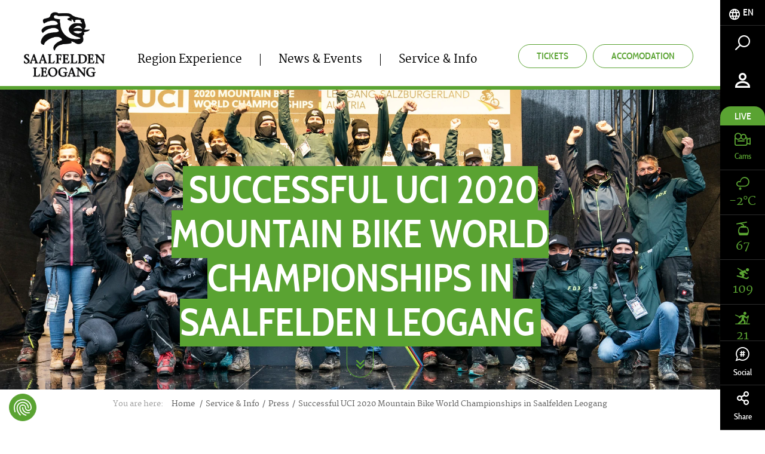

--- FILE ---
content_type: text/html; charset=UTF-8
request_url: https://www.saalfelden-leogang.com/en/includes/console/console-weather?device=desktop
body_size: -546
content:

<div class="console-weather">
    <div class="console-weather__today">
        <div class="text-uppercase fz20 mb15">Today, 25.01.</div>
        <div class="icon weather-icon weather-icon-13"></div>
        <div class="console-weather__value font-martel">-6°<span class="fz45">C</span> / 2°<span class="fz45">C</span></div>
    </div>

    <div class="console-weather__forecast">
        <div class="console-weahter__item">
            <div class="row text-left">
                <div class="col col-xs-6">
                                        Tomorrow, 26.01.                </div>
                <div class="col col-xs-6">
                    <span class="icon weather-icon weather-icon-13"></span>
                    <span class="console-weather__value font-martel">-4°<span class="fz20">C</span> / 1°<span class="fz20">C</span></span>
                </div>
            </div>
        </div>

        <div class="console-weahter__item">
            <div class="row text-left">
                <div class="col col-xs-6">
                                        Tuesday, 27.01.                </div>
                <div class="col col-xs-6">
                    <span class="icon weather-icon weather-icon-13"></span>
                    <span class="console-weather__value font-martel">-6°<span class="fz20">C</span> / 2°<span class="fz20">C</span></span>
                </div>
            </div>
        </div>

        <div class="console-weahter__item">
            <div class="row text-left">
                <div class="col col-xs-6">
                                        Wednesday, 28.01.                </div>
                <div class="col col-xs-6">
                    <span class="icon weather-icon weather-icon-13"></span>
                    <span class="console-weather__value font-martel">-5°<span class="fz20">C</span> / 4°<span class="fz20">C</span></span>
                </div>
            </div>
        </div>
    </div>

            <div class="text-center"><a href="/en/news-events/weather" target="_self" class="btn btn-darkgrey">
                Back to overview</a>
        </div>
    

</div>


--- FILE ---
content_type: text/css
request_url: https://www.saalfelden-leogang.com/cache-buster-1764838331/static/build/css/libs.min.css
body_size: 22789
content:
/*!
 * Bootstrap v3.3.7 (http://getbootstrap.com)
 * Copyright 2011-2016 Twitter, Inc.
 * Licensed under MIT (https://github.com/twbs/bootstrap/blob/master/LICENSE)
 */
/*! normalize.css v3.0.3 | MIT License | github.com/necolas/normalize.css */html{font-family:sans-serif;-ms-text-size-adjust:100%;-webkit-text-size-adjust:100%}body{margin:0}article,aside,details,figcaption,figure,footer,header,hgroup,main,menu,nav,section,summary{display:block}audio,canvas,progress,video{display:inline-block;vertical-align:baseline}audio:not([controls]){display:none;height:0}[hidden],template{display:none!important}a{background-color:transparent}a:active,a:hover{outline:0}abbr[title]{border-bottom:1px dotted}b,strong{font-weight:700}dfn{font-style:italic}h1{font-size:2em;margin:.67em 0}mark{background:#ff0;color:#000}small{font-size:80%}sub,sup{font-size:75%;line-height:0;position:relative;vertical-align:baseline}sup{top:-.5em}sub{bottom:-.25em}img{border:0}svg:not(:root){overflow:hidden}figure{margin:1em 40px}hr{box-sizing:content-box;height:0}pre{overflow:auto}code,kbd,pre,samp{font-family:monospace,monospace;font-size:1em}button,input,optgroup,select,textarea{color:inherit;font:inherit;margin:0}button{overflow:visible}button,select{text-transform:none}button,html input[type=button],input[type=reset],input[type=submit]{-webkit-appearance:button;cursor:pointer}button[disabled],html input[disabled]{cursor:default}button::-moz-focus-inner,input::-moz-focus-inner{border:0;padding:0}input{line-height:normal}input[type=checkbox],input[type=radio]{box-sizing:border-box;padding:0}input[type=number]::-webkit-inner-spin-button,input[type=number]::-webkit-outer-spin-button{height:auto}input[type=search]{-webkit-appearance:textfield;box-sizing:content-box}input[type=search]::-webkit-search-cancel-button,input[type=search]::-webkit-search-decoration{-webkit-appearance:none}fieldset{border:1px solid silver;margin:0 2px;padding:.35em .625em .75em}textarea{overflow:auto}optgroup{font-weight:700}table{border-collapse:collapse;border-spacing:0}td,th{padding:0}
/*! Source: https://github.com/h5bp/html5-boilerplate/blob/master/src/css/main.css */*,:after,:before{box-sizing:border-box}html{font-size:10px;-webkit-tap-highlight-color:rgba(0,0,0,0)}body{font-family:Helvetica Neue,Helvetica,Arial,sans-serif;font-size:14px;line-height:1.42857143;color:#333;background-color:#fff}button,input,select,textarea{font-family:inherit;font-size:inherit;line-height:inherit}a{color:#5aa332;text-decoration:none}a:focus,a:hover{color:#3a6820;text-decoration:underline}a:focus{outline:5px auto -webkit-focus-ring-color;outline-offset:-2px}figure{margin:0}img{vertical-align:middle}.img-responsive{display:block;max-width:100%;height:auto}.img-rounded{border-radius:6px}.img-thumbnail{padding:4px;line-height:1.42857143;background-color:#fff;border:1px solid #ddd;border-radius:4px;transition:all .2s ease-in-out;display:inline-block;max-width:100%;height:auto}.img-circle{border-radius:50%}hr{margin-top:20px;margin-bottom:20px;border:0;border-top:1px solid #eee}.sr-only{position:absolute;width:1px;height:1px;margin:-1px;padding:0;overflow:hidden;clip:rect(0,0,0,0);border:0}.sr-only-focusable:active,.sr-only-focusable:focus{position:static;width:auto;height:auto;margin:0;overflow:visible;clip:auto}[role=button]{cursor:pointer}.h1,.h2,.h3,.h4,.h5,.h6,h1,h2,h3,h4,h5,h6{font-family:inherit;font-weight:500;line-height:1.1;color:inherit}.h1 .small,.h1 small,.h2 .small,.h2 small,.h3 .small,.h3 small,.h4 .small,.h4 small,.h5 .small,.h5 small,.h6 .small,.h6 small,h1 .small,h1 small,h2 .small,h2 small,h3 .small,h3 small,h4 .small,h4 small,h5 .small,h5 small,h6 .small,h6 small{font-weight:400;line-height:1;color:#777}.h1,.h2,.h3,h1,h2,h3{margin-top:20px;margin-bottom:10px}.h1 .small,.h1 small,.h2 .small,.h2 small,.h3 .small,.h3 small,h1 .small,h1 small,h2 .small,h2 small,h3 .small,h3 small{font-size:65%}.h4,.h5,.h6,h4,h5,h6{margin-top:10px;margin-bottom:10px}.h4 .small,.h4 small,.h5 .small,.h5 small,.h6 .small,.h6 small,h4 .small,h4 small,h5 .small,h5 small,h6 .small,h6 small{font-size:75%}.h1,h1{font-size:36px}.h2,h2{font-size:30px}.h3,h3{font-size:24px}.h4,h4{font-size:18px}.h5,h5{font-size:14px}.h6,h6{font-size:12px}p{margin:0 0 10px}.lead{margin-bottom:20px;font-size:16px;font-weight:300;line-height:1.4}.small,small{font-size:85%}.mark,mark{background-color:#fcf8e3;padding:.2em}.text-left{text-align:left}.text-right{text-align:right}.text-center{text-align:center}.text-justify{text-align:justify}.text-nowrap{white-space:nowrap}.text-lowercase{text-transform:lowercase}.text-uppercase{text-transform:uppercase}.text-capitalize{text-transform:capitalize}.text-muted{color:#777}.text-primary{color:#5aa332}a.text-primary:focus,a.text-primary:hover{color:#447c26}.text-success{color:#3c763d}a.text-success:focus,a.text-success:hover{color:#2b542c}.text-info{color:#31708f}a.text-info:focus,a.text-info:hover{color:#245269}.text-warning{color:#8a6d3b}a.text-warning:focus,a.text-warning:hover{color:#66512c}.text-danger{color:#a94442}a.text-danger:focus,a.text-danger:hover{color:#843534}.bg-primary{color:#fff;background-color:#5aa332}a.bg-primary:focus,a.bg-primary:hover{background-color:#447c26}.bg-success{background-color:#dff0d8}a.bg-success:focus,a.bg-success:hover{background-color:#c1e2b3}.bg-info{background-color:#d9edf7}a.bg-info:focus,a.bg-info:hover{background-color:#afd9ee}.bg-warning{background-color:#fcf8e3}a.bg-warning:focus,a.bg-warning:hover{background-color:#f7ecb5}.bg-danger{background-color:#f2dede}a.bg-danger:focus,a.bg-danger:hover{background-color:#e4b9b9}.page-header{padding-bottom:9px;margin:40px 0 20px;border-bottom:1px solid #eee}ol,ul{margin-top:0;margin-bottom:10px}ol ol,ol ul,ul ol,ul ul{margin-bottom:0}.list-inline,.list-unstyled{margin:0;padding-left:0;list-style:none}.list-inline{margin-left:-5px}.list-inline>li{display:inline-block;padding-left:5px;padding-right:5px}.list-inline-5{margin:0;padding-left:0;list-style:none;margin-left:-5px}.list-inline-5>li{display:inline-block;padding-left:2px;padding-right:3px}.list-inline-30{margin:0;padding-left:0;list-style:none;margin-left:-15px}.list-inline-30>li{display:inline-block;padding-left:15px;padding-right:15px}dl{margin-top:0;margin-bottom:20px}dd,dt{line-height:1.42857143}dt{font-weight:700}dd{margin-left:0}abbr[data-original-title],abbr[title]{cursor:help;border-bottom:1px dotted #777}.initialism{font-size:90%;text-transform:uppercase}blockquote{padding:10px 20px;margin:0 0 20px;font-size:17.5px;border-left:5px solid #eee}blockquote ol:last-child,blockquote p:last-child,blockquote ul:last-child{margin-bottom:0}blockquote .small,blockquote footer,blockquote small{display:block;font-size:80%;line-height:1.42857143;color:#777}blockquote .small:before,blockquote footer:before,blockquote small:before{content:"\2014 \00A0"}.blockquote-reverse,blockquote.pull-right{padding-right:15px;padding-left:0;border-right:5px solid #eee;border-left:0;text-align:right}.blockquote-reverse .small:before,.blockquote-reverse footer:before,.blockquote-reverse small:before,blockquote.pull-right .small:before,blockquote.pull-right footer:before,blockquote.pull-right small:before{content:""}.blockquote-reverse .small:after,.blockquote-reverse footer:after,.blockquote-reverse small:after,blockquote.pull-right .small:after,blockquote.pull-right footer:after,blockquote.pull-right small:after{content:"\00A0 \2014"}address{margin-bottom:20px;font-style:normal;line-height:1.42857143}code,kbd,pre,samp{font-family:Menlo,Monaco,Consolas,Courier New,monospace}code{color:#c7254e;background-color:#f9f2f4;border-radius:4px}code,kbd{padding:2px 4px;font-size:90%}kbd{color:#fff;background-color:#333;border-radius:3px;box-shadow:inset 0 -1px 0 rgba(0,0,0,.25)}kbd kbd{padding:0;font-size:100%;font-weight:700;box-shadow:none}pre{display:block;padding:9.5px;margin:0 0 10px;font-size:13px;line-height:1.42857143;word-break:break-all;word-wrap:break-word;color:#333;background-color:#f5f5f5;border:1px solid #ccc;border-radius:4px}pre code{padding:0;font-size:inherit;color:inherit;white-space:pre-wrap;background-color:transparent;border-radius:0}.pre-scrollable{max-height:340px;overflow-y:scroll}.container,.container-fluid{margin-right:auto;margin-left:auto;padding-left:15px;padding-right:15px}.row{margin-left:-15px;margin-right:-15px}.col-lg-1,.col-lg-2,.col-lg-3,.col-lg-4,.col-lg-5,.col-lg-6,.col-lg-7,.col-lg-8,.col-lg-9,.col-lg-10,.col-lg-11,.col-lg-12,.col-md-1,.col-md-2,.col-md-3,.col-md-4,.col-md-5,.col-md-6,.col-md-7,.col-md-8,.col-md-9,.col-md-10,.col-md-11,.col-md-12,.col-sm-1,.col-sm-2,.col-sm-3,.col-sm-4,.col-sm-5,.col-sm-6,.col-sm-7,.col-sm-8,.col-sm-9,.col-sm-10,.col-sm-11,.col-sm-12,.col-xs-1,.col-xs-2,.col-xs-3,.col-xs-4,.col-xs-5,.col-xs-6,.col-xs-7,.col-xs-8,.col-xs-9,.col-xs-10,.col-xs-11,.col-xs-12{position:relative;min-height:1px;padding-left:15px;padding-right:15px}.col-xs-1,.col-xs-2,.col-xs-3,.col-xs-4,.col-xs-5,.col-xs-6,.col-xs-7,.col-xs-8,.col-xs-9,.col-xs-10,.col-xs-11,.col-xs-12{float:left}.col-xs-12{width:100%}.col-xs-11{width:91.66666667%}.col-xs-10{width:83.33333333%}.col-xs-9{width:75%}.col-xs-8{width:66.66666667%}.col-xs-7{width:58.33333333%}.col-xs-6{width:50%}.col-xs-5{width:41.66666667%}.col-xs-4{width:33.33333333%}.col-xs-3{width:25%}.col-xs-2{width:16.66666667%}.col-xs-1{width:8.33333333%}.col-xs-pull-12{right:100%}.col-xs-pull-11{right:91.66666667%}.col-xs-pull-10{right:83.33333333%}.col-xs-pull-9{right:75%}.col-xs-pull-8{right:66.66666667%}.col-xs-pull-7{right:58.33333333%}.col-xs-pull-6{right:50%}.col-xs-pull-5{right:41.66666667%}.col-xs-pull-4{right:33.33333333%}.col-xs-pull-3{right:25%}.col-xs-pull-2{right:16.66666667%}.col-xs-pull-1{right:8.33333333%}.col-xs-pull-0{right:auto}.col-xs-push-12{left:100%}.col-xs-push-11{left:91.66666667%}.col-xs-push-10{left:83.33333333%}.col-xs-push-9{left:75%}.col-xs-push-8{left:66.66666667%}.col-xs-push-7{left:58.33333333%}.col-xs-push-6{left:50%}.col-xs-push-5{left:41.66666667%}.col-xs-push-4{left:33.33333333%}.col-xs-push-3{left:25%}.col-xs-push-2{left:16.66666667%}.col-xs-push-1{left:8.33333333%}.col-xs-push-0{left:auto}.col-xs-offset-12{margin-left:100%}.col-xs-offset-11{margin-left:91.66666667%}.col-xs-offset-10{margin-left:83.33333333%}.col-xs-offset-9{margin-left:75%}.col-xs-offset-8{margin-left:66.66666667%}.col-xs-offset-7{margin-left:58.33333333%}.col-xs-offset-6{margin-left:50%}.col-xs-offset-5{margin-left:41.66666667%}.col-xs-offset-4{margin-left:33.33333333%}.col-xs-offset-3{margin-left:25%}.col-xs-offset-2{margin-left:16.66666667%}.col-xs-offset-1{margin-left:8.33333333%}.col-xs-offset-0{margin-left:0}table{background-color:transparent}caption{padding-top:8px;padding-bottom:8px;color:#777}caption,th{text-align:left}.table{width:100%;max-width:100%;margin-bottom:20px}.table>tbody>tr>td,.table>tbody>tr>th,.table>tfoot>tr>td,.table>tfoot>tr>th,.table>thead>tr>td,.table>thead>tr>th{padding:8px;line-height:1.42857143;vertical-align:top;border-top:1px solid #ddd}.table>thead>tr>th{vertical-align:bottom;border-bottom:2px solid #ddd}.table>caption+thead>tr:first-child>td,.table>caption+thead>tr:first-child>th,.table>colgroup+thead>tr:first-child>td,.table>colgroup+thead>tr:first-child>th,.table>thead:first-child>tr:first-child>td,.table>thead:first-child>tr:first-child>th{border-top:0}.table>tbody+tbody{border-top:2px solid #ddd}.table .table{background-color:#fff}.table-condensed>tbody>tr>td,.table-condensed>tbody>tr>th,.table-condensed>tfoot>tr>td,.table-condensed>tfoot>tr>th,.table-condensed>thead>tr>td,.table-condensed>thead>tr>th{padding:5px}.table-bordered,.table-bordered>tbody>tr>td,.table-bordered>tbody>tr>th,.table-bordered>tfoot>tr>td,.table-bordered>tfoot>tr>th,.table-bordered>thead>tr>td,.table-bordered>thead>tr>th{border:1px solid #ddd}.table-bordered>thead>tr>td,.table-bordered>thead>tr>th{border-bottom-width:2px}.table-striped>tbody>tr:nth-of-type(odd){background-color:#f9f9f9}.table-hover>tbody>tr:hover{background-color:#f5f5f5}table col[class*=col-]{position:static;float:none;display:table-column}table td[class*=col-],table th[class*=col-]{position:static;float:none;display:table-cell}.table>tbody>tr.active>td,.table>tbody>tr.active>th,.table>tbody>tr>td.active,.table>tbody>tr>th.active,.table>tfoot>tr.active>td,.table>tfoot>tr.active>th,.table>tfoot>tr>td.active,.table>tfoot>tr>th.active,.table>thead>tr.active>td,.table>thead>tr.active>th,.table>thead>tr>td.active,.table>thead>tr>th.active{background-color:#f5f5f5}.table-hover>tbody>tr.active:hover>td,.table-hover>tbody>tr.active:hover>th,.table-hover>tbody>tr:hover>.active,.table-hover>tbody>tr>td.active:hover,.table-hover>tbody>tr>th.active:hover{background-color:#e8e8e8}.table>tbody>tr.success>td,.table>tbody>tr.success>th,.table>tbody>tr>td.success,.table>tbody>tr>th.success,.table>tfoot>tr.success>td,.table>tfoot>tr.success>th,.table>tfoot>tr>td.success,.table>tfoot>tr>th.success,.table>thead>tr.success>td,.table>thead>tr.success>th,.table>thead>tr>td.success,.table>thead>tr>th.success{background-color:#dff0d8}.table-hover>tbody>tr.success:hover>td,.table-hover>tbody>tr.success:hover>th,.table-hover>tbody>tr:hover>.success,.table-hover>tbody>tr>td.success:hover,.table-hover>tbody>tr>th.success:hover{background-color:#d0e9c6}.table>tbody>tr.info>td,.table>tbody>tr.info>th,.table>tbody>tr>td.info,.table>tbody>tr>th.info,.table>tfoot>tr.info>td,.table>tfoot>tr.info>th,.table>tfoot>tr>td.info,.table>tfoot>tr>th.info,.table>thead>tr.info>td,.table>thead>tr.info>th,.table>thead>tr>td.info,.table>thead>tr>th.info{background-color:#d9edf7}.table-hover>tbody>tr.info:hover>td,.table-hover>tbody>tr.info:hover>th,.table-hover>tbody>tr:hover>.info,.table-hover>tbody>tr>td.info:hover,.table-hover>tbody>tr>th.info:hover{background-color:#c4e3f3}.table>tbody>tr.warning>td,.table>tbody>tr.warning>th,.table>tbody>tr>td.warning,.table>tbody>tr>th.warning,.table>tfoot>tr.warning>td,.table>tfoot>tr.warning>th,.table>tfoot>tr>td.warning,.table>tfoot>tr>th.warning,.table>thead>tr.warning>td,.table>thead>tr.warning>th,.table>thead>tr>td.warning,.table>thead>tr>th.warning{background-color:#fcf8e3}.table-hover>tbody>tr.warning:hover>td,.table-hover>tbody>tr.warning:hover>th,.table-hover>tbody>tr:hover>.warning,.table-hover>tbody>tr>td.warning:hover,.table-hover>tbody>tr>th.warning:hover{background-color:#faf2cc}.table>tbody>tr.danger>td,.table>tbody>tr.danger>th,.table>tbody>tr>td.danger,.table>tbody>tr>th.danger,.table>tfoot>tr.danger>td,.table>tfoot>tr.danger>th,.table>tfoot>tr>td.danger,.table>tfoot>tr>th.danger,.table>thead>tr.danger>td,.table>thead>tr.danger>th,.table>thead>tr>td.danger,.table>thead>tr>th.danger{background-color:#f2dede}.table-hover>tbody>tr.danger:hover>td,.table-hover>tbody>tr.danger:hover>th,.table-hover>tbody>tr:hover>.danger,.table-hover>tbody>tr>td.danger:hover,.table-hover>tbody>tr>th.danger:hover{background-color:#ebcccc}.table-responsive{overflow-x:auto;min-height:.01%}fieldset{margin:0;min-width:0}fieldset,legend{padding:0;border:0}legend{display:block;width:100%;margin-bottom:20px;font-size:21px;line-height:inherit;color:#333;border-bottom:1px solid #e5e5e5}label{display:inline-block;max-width:100%;margin-bottom:5px;font-weight:700}input[type=search]{box-sizing:border-box}input[type=checkbox],input[type=radio]{margin:4px 0 0;margin-top:1px\9;line-height:normal}input[type=file]{display:block}input[type=range]{display:block;width:100%}select[multiple],select[size]{height:auto}input[type=checkbox]:focus,input[type=file]:focus,input[type=radio]:focus{outline:5px auto -webkit-focus-ring-color;outline-offset:-2px}output{padding-top:7px;font-size:14px}.form-control,output{display:block;line-height:1.42857143;color:#000}.form-control{width:100%;height:47px;padding:6px 17px;font-size:15px;background-color:transparent;background-image:none;border:none;border-bottom:1px solid #000;border-radius:0;transition:border-color .15s ease-in-out,box-shadow .15s ease-in-out}.form-control:focus{outline:none}.form-control::-moz-placeholder{color:#000;opacity:1}.form-control:-ms-input-placeholder{color:#000}.form-control::-webkit-input-placeholder{color:#000}.form-control::-ms-expand{border:0;background-color:transparent}.form-control[disabled],.form-control[readonly],fieldset[disabled] .form-control{background-color:transparent;opacity:1}.form-control[disabled],fieldset[disabled] .form-control{cursor:not-allowed}textarea.form-control{height:auto}input[type=search]{-webkit-appearance:none}.form-group{margin-bottom:25px;position:relative}.checkbox,.radio{position:relative;display:block;margin-top:10px;margin-bottom:10px}.checkbox label,.radio label{min-height:20px;padding-left:20px;margin-bottom:0;font-weight:400;cursor:pointer}.checkbox-inline input[type=checkbox],.checkbox input[type=checkbox],.radio-inline input[type=radio],.radio input[type=radio]{position:absolute;margin-left:-20px;margin-top:4px\9}.checkbox+.checkbox,.radio+.radio{margin-top:-5px}.checkbox-inline,.radio-inline{position:relative;display:inline-block;padding-left:20px;margin-bottom:0;vertical-align:middle;font-weight:400;cursor:pointer}.checkbox-inline+.checkbox-inline,.radio-inline+.radio-inline{margin-top:0;margin-left:10px}.checkbox-inline.disabled,.checkbox.disabled label,.radio-inline.disabled,.radio.disabled label,fieldset[disabled] .checkbox-inline,fieldset[disabled] .checkbox label,fieldset[disabled] .radio-inline,fieldset[disabled] .radio label,fieldset[disabled] input[type=checkbox],fieldset[disabled] input[type=radio],input[type=checkbox].disabled,input[type=checkbox][disabled],input[type=radio].disabled,input[type=radio][disabled]{cursor:not-allowed}.form-control-static{padding-top:7px;padding-bottom:7px;margin-bottom:0;min-height:34px}.form-control-static.input-lg,.form-control-static.input-sm{padding-left:0;padding-right:0}.input-sm{height:30px;padding:5px 10px;font-size:12px;line-height:1.5;border-radius:0}select.input-sm{height:30px;line-height:30px}select[multiple].input-sm,textarea.input-sm{height:auto}.form-group-sm .form-control{height:30px;padding:5px 10px;font-size:12px;line-height:1.5;border-radius:0}.form-group-sm select.form-control{height:30px;line-height:30px}.form-group-sm select[multiple].form-control,.form-group-sm textarea.form-control{height:auto}.form-group-sm .form-control-static{height:30px;min-height:32px;padding:6px 10px;font-size:12px;line-height:1.5}.input-lg{height:46px;padding:10px 16px;font-size:18px;line-height:1.3333333;border-radius:0}select.input-lg{height:46px;line-height:46px}select[multiple].input-lg,textarea.input-lg{height:auto}.form-group-lg .form-control{height:46px;padding:10px 16px;font-size:18px;line-height:1.3333333;border-radius:0}.form-group-lg select.form-control{height:46px;line-height:46px}.form-group-lg select[multiple].form-control,.form-group-lg textarea.form-control{height:auto}.form-group-lg .form-control-static{height:46px;min-height:38px;padding:11px 16px;font-size:18px;line-height:1.3333333}.has-feedback{position:relative}.has-feedback .form-control{padding-right:58.75px}.form-control-feedback{position:absolute;top:0;right:0;z-index:2;display:block;width:47px;height:47px;line-height:47px;text-align:center;pointer-events:none}.form-group-lg .form-control+.form-control-feedback,.input-group-lg+.form-control-feedback,.input-lg+.form-control-feedback{width:46px;height:46px;line-height:46px}.form-group-sm .form-control+.form-control-feedback,.input-group-sm+.form-control-feedback,.input-sm+.form-control-feedback{width:30px;height:30px;line-height:30px}.has-success .checkbox,.has-success .checkbox-inline,.has-success.checkbox-inline label,.has-success.checkbox label,.has-success .control-label,.has-success .help-block,.has-success .radio,.has-success .radio-inline,.has-success.radio-inline label,.has-success.radio label{color:#3c763d}.has-success .form-control{border-color:#3c763d;box-shadow:inset 0 1px 1px rgba(0,0,0,.075)}.has-success .form-control:focus{border-color:#2b542c;box-shadow:inset 0 1px 1px rgba(0,0,0,.075),0 0 6px #67b168}.has-success .input-group-addon{color:#3c763d;border-color:#3c763d;background-color:#dff0d8}.has-success .form-control-feedback{color:#3c763d}.has-warning .checkbox,.has-warning .checkbox-inline,.has-warning.checkbox-inline label,.has-warning.checkbox label,.has-warning .control-label,.has-warning .help-block,.has-warning .radio,.has-warning .radio-inline,.has-warning.radio-inline label,.has-warning.radio label{color:#8a6d3b}.has-warning .form-control{border-color:#8a6d3b;box-shadow:inset 0 1px 1px rgba(0,0,0,.075)}.has-warning .form-control:focus{border-color:#66512c;box-shadow:inset 0 1px 1px rgba(0,0,0,.075),0 0 6px #c0a16b}.has-warning .input-group-addon{color:#8a6d3b;border-color:#8a6d3b;background-color:#fcf8e3}.has-warning .form-control-feedback{color:#8a6d3b}.has-error .checkbox,.has-error .checkbox-inline,.has-error.checkbox-inline label,.has-error.checkbox label,.has-error .control-label,.has-error .help-block,.has-error .radio,.has-error .radio-inline,.has-error.radio-inline label,.has-error.radio label{color:#a94442}.has-error .form-control{border-color:#a94442;box-shadow:inset 0 1px 1px rgba(0,0,0,.075)}.has-error .form-control:focus{border-color:#843534;box-shadow:inset 0 1px 1px rgba(0,0,0,.075),0 0 6px #ce8483}.has-error .input-group-addon{color:#a94442;border-color:#a94442;background-color:#f2dede}.has-error .form-control-feedback{color:#a94442}.has-feedback label~.form-control-feedback{top:25px}.has-feedback label.sr-only~.form-control-feedback{top:0}.help-block{display:block;margin-top:5px;margin-bottom:10px;color:#737373}.form-horizontal .checkbox,.form-horizontal .checkbox-inline,.form-horizontal .radio,.form-horizontal .radio-inline{margin-top:0;margin-bottom:0;padding-top:7px}.form-horizontal .checkbox,.form-horizontal .radio{min-height:27px}.form-horizontal .form-group{margin-left:-15px;margin-right:-15px}.form-horizontal .has-feedback .form-control-feedback{right:15px}.btn{display:inline-block;margin-bottom:0;font-family:Cabincondensed-Medium,sans-serif;font-weight:400;text-align:center;vertical-align:middle;-ms-touch-action:manipulation;touch-action:manipulation;cursor:pointer;background-image:none;border:1px solid transparent;white-space:nowrap;text-transform:uppercase;padding:12px 30px;font-size:16px;line-height:1.42857143;border-radius:26px;-webkit-user-select:none;-moz-user-select:none;-ms-user-select:none;user-select:none}.btn.active.focus,.btn.active:focus,.btn.focus,.btn:active.focus,.btn:active:focus,.btn:focus{outline:5px auto -webkit-focus-ring-color;outline-offset:-2px}.btn.focus,.btn:focus,.btn:hover{color:#666;text-decoration:none}.btn.active,.btn:active{outline:0;background-image:none;box-shadow:inset 0 3px 5px rgba(0,0,0,.125)}.btn.disabled,.btn[disabled],fieldset[disabled] .btn{cursor:not-allowed;opacity:.65;filter:alpha(opacity=65);box-shadow:none}a.btn.disabled,fieldset[disabled] a.btn{pointer-events:none}.btn-default{color:#666;background-color:#e0e1dc;border-color:#e0e1dc}.btn-default.focus,.btn-default:focus{color:#666;background-color:#c8c9c1;border-color:#a3a697}.btn-default.active,.btn-default:active,.btn-default:hover,.open>.dropdown-toggle.btn-default{color:#666;background-color:#c8c9c1;border-color:#c3c5bb}.btn-default.active.focus,.btn-default.active:focus,.btn-default.active:hover,.btn-default:active.focus,.btn-default:active:focus,.btn-default:active:hover,.open>.dropdown-toggle.btn-default.focus,.open>.dropdown-toggle.btn-default:focus,.open>.dropdown-toggle.btn-default:hover{color:#666;background-color:#b7b9ad;border-color:#a3a697}.btn-default.active,.btn-default:active,.open>.dropdown-toggle.btn-default{background-image:none}.btn-default.disabled.focus,.btn-default.disabled:focus,.btn-default.disabled:hover,.btn-default[disabled].focus,.btn-default[disabled]:focus,.btn-default[disabled]:hover,fieldset[disabled] .btn-default.focus,fieldset[disabled] .btn-default:focus,fieldset[disabled] .btn-default:hover{background-color:#e0e1dc;border-color:#e0e1dc}.btn-default .badge{color:#e0e1dc;background-color:#666}.btn-primary{color:#fff;background-color:#5aa332;border-color:#5aa332;transition:background .25s ease-in-out,color .25s ease-in-out}.btn-primary.focus,.btn-primary:focus{color:#fff;background-color:#447c26;border-color:#244114}.btn-primary.active,.btn-primary:active,.btn-primary:hover,.open>.dropdown-toggle.btn-primary{color:#fff;background-color:#447c26;border-color:#407424}.btn-primary.active.focus,.btn-primary.active:focus,.btn-primary.active:hover,.btn-primary:active.focus,.btn-primary:active:focus,.btn-primary:active:hover,.open>.dropdown-toggle.btn-primary.focus,.open>.dropdown-toggle.btn-primary:focus,.open>.dropdown-toggle.btn-primary:hover{color:#fff;background-color:#35611e;border-color:#244114}.btn-primary.active,.btn-primary:active,.open>.dropdown-toggle.btn-primary{background-image:none}.btn-primary.disabled.focus,.btn-primary.disabled:focus,.btn-primary.disabled:hover,.btn-primary[disabled].focus,.btn-primary[disabled]:focus,.btn-primary[disabled]:hover,fieldset[disabled] .btn-primary.focus,fieldset[disabled] .btn-primary:focus,fieldset[disabled] .btn-primary:hover{background-color:#5aa332;border-color:#5aa332}.btn-primary .badge{color:#5aa332;background-color:#fff}.btn-primary.is-active,.btn-primary:active,.btn-primary:active:focus,.btn-primary:focus,.btn-primary:hover{outline:none;box-shadow:none;background:#489125;border-color:#489125;color:#fff}.btn-primary[disabled],.btn-primary[disabled]:hover{background:#eff0ed;border-color:#eff0ed;color:#d1d3cc;opacity:1;cursor:default}.btn-outline-primary{color:#5aa332;background-color:transparent;border-color:#5aa332;transition:background .25s ease-in-out,color .25s ease-in-out}.btn-outline-primary.focus,.btn-outline-primary:focus{color:#5aa332;background-color:transparent;border-color:#244114}.btn-outline-primary.active,.btn-outline-primary:active,.btn-outline-primary:hover,.open>.dropdown-toggle.btn-outline-primary{color:#5aa332;background-color:transparent;border-color:#407424}.btn-outline-primary.active.focus,.btn-outline-primary.active:focus,.btn-outline-primary.active:hover,.btn-outline-primary:active.focus,.btn-outline-primary:active:focus,.btn-outline-primary:active:hover,.open>.dropdown-toggle.btn-outline-primary.focus,.open>.dropdown-toggle.btn-outline-primary:focus,.open>.dropdown-toggle.btn-outline-primary:hover{color:#5aa332;background-color:transparent;border-color:#244114}.btn-outline-primary.active,.btn-outline-primary:active,.open>.dropdown-toggle.btn-outline-primary{background-image:none}.btn-outline-primary.disabled.focus,.btn-outline-primary.disabled:focus,.btn-outline-primary.disabled:hover,.btn-outline-primary[disabled].focus,.btn-outline-primary[disabled]:focus,.btn-outline-primary[disabled]:hover,fieldset[disabled] .btn-outline-primary.focus,fieldset[disabled] .btn-outline-primary:focus,fieldset[disabled] .btn-outline-primary:hover{background-color:transparent;border-color:#5aa332}.btn-outline-primary .badge{color:transparent;background-color:#5aa332}.btn-outline-primary.is-active,.btn-outline-primary:active,.btn-outline-primary:active:focus,.btn-outline-primary:focus,.btn-outline-primary:hover{outline:none;box-shadow:none;background:#5aa332;border-color:#5aa332;color:#fff}.btn-outline-white{color:#fff;background-color:transparent;border-color:#fff;transition:background .25s ease-in-out,color .25s ease-in-out}.btn-outline-white.focus,.btn-outline-white:focus{color:#fff;background-color:transparent;border-color:#bfbfbf}.btn-outline-white.active,.btn-outline-white:active,.btn-outline-white:hover,.open>.dropdown-toggle.btn-outline-white{color:#fff;background-color:transparent;border-color:#e0e0e0}.btn-outline-white.active.focus,.btn-outline-white.active:focus,.btn-outline-white.active:hover,.btn-outline-white:active.focus,.btn-outline-white:active:focus,.btn-outline-white:active:hover,.open>.dropdown-toggle.btn-outline-white.focus,.open>.dropdown-toggle.btn-outline-white:focus,.open>.dropdown-toggle.btn-outline-white:hover{color:#fff;background-color:transparent;border-color:#bfbfbf}.btn-outline-white.active,.btn-outline-white:active,.open>.dropdown-toggle.btn-outline-white{background-image:none}.btn-outline-white.disabled.focus,.btn-outline-white.disabled:focus,.btn-outline-white.disabled:hover,.btn-outline-white[disabled].focus,.btn-outline-white[disabled]:focus,.btn-outline-white[disabled]:hover,fieldset[disabled] .btn-outline-white.focus,fieldset[disabled] .btn-outline-white:focus,fieldset[disabled] .btn-outline-white:hover{background-color:transparent;border-color:#fff}.btn-outline-white .badge{color:transparent;background-color:#fff}.btn-outline-white.is-active,.btn-outline-white:active,.btn-outline-white:active:focus,.btn-outline-white:focus,.btn-outline-white:hover{outline:none;box-shadow:none;background:#fff;border-color:#fff;color:#5aa332}.btn-black,.btn-black.active,.btn-black.active.focus,.btn-black.active:focus,.btn-black.active:hover,.btn-black.focus,.btn-black:active,.btn-black:active.focus,.btn-black:active:focus,.btn-black:active:hover,.btn-black:focus,.btn-black:hover,.open>.dropdown-toggle.btn-black,.open>.dropdown-toggle.btn-black.focus,.open>.dropdown-toggle.btn-black:focus,.open>.dropdown-toggle.btn-black:hover{color:#fff;background-color:#000;border-color:#000}.btn-black.active,.btn-black:active,.open>.dropdown-toggle.btn-black{background-image:none}.btn-black.disabled.focus,.btn-black.disabled:focus,.btn-black.disabled:hover,.btn-black[disabled].focus,.btn-black[disabled]:focus,.btn-black[disabled]:hover,fieldset[disabled] .btn-black.focus,fieldset[disabled] .btn-black:focus,fieldset[disabled] .btn-black:hover{background-color:#000;border-color:#000}.btn-black .badge{color:#000;background-color:#fff}.btn-black:active,.btn-black:active:focus,.btn-black:focus,.btn-black:hover{background:#2e2d2d;border-color:#2e2d2d}.btn-white{color:#5aa332;background-color:#fff;border-color:#fff}.btn-white.focus,.btn-white:focus{color:#5aa332;background-color:#e6e6e6;border-color:#bfbfbf}.btn-white.active,.btn-white:active,.btn-white:hover,.open>.dropdown-toggle.btn-white{color:#5aa332;background-color:#e6e6e6;border-color:#e0e0e0}.btn-white.active.focus,.btn-white.active:focus,.btn-white.active:hover,.btn-white:active.focus,.btn-white:active:focus,.btn-white:active:hover,.open>.dropdown-toggle.btn-white.focus,.open>.dropdown-toggle.btn-white:focus,.open>.dropdown-toggle.btn-white:hover{color:#5aa332;background-color:#d4d4d4;border-color:#bfbfbf}.btn-white.active,.btn-white:active,.open>.dropdown-toggle.btn-white{background-image:none}.btn-white.disabled.focus,.btn-white.disabled:focus,.btn-white.disabled:hover,.btn-white[disabled].focus,.btn-white[disabled]:focus,.btn-white[disabled]:hover,fieldset[disabled] .btn-white.focus,fieldset[disabled] .btn-white:focus,fieldset[disabled] .btn-white:hover{background-color:#fff;border-color:#fff}.btn-white .badge{color:#fff;background-color:#5aa332}.btn-white:active,.btn-white:active:focus,.btn-white:focus,.btn-white:hover{background:#5aa332;border-color:#5aa332;color:#fff}.btn-darkgrey{color:#fff;background-color:#2e2d2d;border-color:#2e2d2d}.btn-darkgrey.focus,.btn-darkgrey:focus{color:#fff;background-color:#141414;border-color:#000}.btn-darkgrey.active,.btn-darkgrey:active,.btn-darkgrey:hover,.open>.dropdown-toggle.btn-darkgrey{color:#fff;background-color:#141414;border-color:#0f0f0f}.btn-darkgrey.active.focus,.btn-darkgrey.active:focus,.btn-darkgrey.active:hover,.btn-darkgrey:active.focus,.btn-darkgrey:active:focus,.btn-darkgrey:active:hover,.open>.dropdown-toggle.btn-darkgrey.focus,.open>.dropdown-toggle.btn-darkgrey:focus,.open>.dropdown-toggle.btn-darkgrey:hover{color:#fff;background-color:#020202;border-color:#000}.btn-darkgrey.active,.btn-darkgrey:active,.open>.dropdown-toggle.btn-darkgrey{background-image:none}.btn-darkgrey.disabled.focus,.btn-darkgrey.disabled:focus,.btn-darkgrey.disabled:hover,.btn-darkgrey[disabled].focus,.btn-darkgrey[disabled]:focus,.btn-darkgrey[disabled]:hover,fieldset[disabled] .btn-darkgrey.focus,fieldset[disabled] .btn-darkgrey:focus,fieldset[disabled] .btn-darkgrey:hover{background-color:#2e2d2d;border-color:#2e2d2d}.btn-darkgrey .badge{color:#2e2d2d;background-color:#fff}.btn-success{color:#fff;background-color:#5cb85c;border-color:#4cae4c}.btn-success.focus,.btn-success:focus{color:#fff;background-color:#449d44;border-color:#255625}.btn-success.active,.btn-success:active,.btn-success:hover,.open>.dropdown-toggle.btn-success{color:#fff;background-color:#449d44;border-color:#398439}.btn-success.active.focus,.btn-success.active:focus,.btn-success.active:hover,.btn-success:active.focus,.btn-success:active:focus,.btn-success:active:hover,.open>.dropdown-toggle.btn-success.focus,.open>.dropdown-toggle.btn-success:focus,.open>.dropdown-toggle.btn-success:hover{color:#fff;background-color:#398439;border-color:#255625}.btn-success.active,.btn-success:active,.open>.dropdown-toggle.btn-success{background-image:none}.btn-success.disabled.focus,.btn-success.disabled:focus,.btn-success.disabled:hover,.btn-success[disabled].focus,.btn-success[disabled]:focus,.btn-success[disabled]:hover,fieldset[disabled] .btn-success.focus,fieldset[disabled] .btn-success:focus,fieldset[disabled] .btn-success:hover{background-color:#5cb85c;border-color:#4cae4c}.btn-success .badge{color:#5cb85c;background-color:#fff}.btn-info{color:#fff;background-color:#5bc0de;border-color:#46b8da}.btn-info.focus,.btn-info:focus{color:#fff;background-color:#31b0d5;border-color:#1b6d85}.btn-info.active,.btn-info:active,.btn-info:hover,.open>.dropdown-toggle.btn-info{color:#fff;background-color:#31b0d5;border-color:#269abc}.btn-info.active.focus,.btn-info.active:focus,.btn-info.active:hover,.btn-info:active.focus,.btn-info:active:focus,.btn-info:active:hover,.open>.dropdown-toggle.btn-info.focus,.open>.dropdown-toggle.btn-info:focus,.open>.dropdown-toggle.btn-info:hover{color:#fff;background-color:#269abc;border-color:#1b6d85}.btn-info.active,.btn-info:active,.open>.dropdown-toggle.btn-info{background-image:none}.btn-info.disabled.focus,.btn-info.disabled:focus,.btn-info.disabled:hover,.btn-info[disabled].focus,.btn-info[disabled]:focus,.btn-info[disabled]:hover,fieldset[disabled] .btn-info.focus,fieldset[disabled] .btn-info:focus,fieldset[disabled] .btn-info:hover{background-color:#5bc0de;border-color:#46b8da}.btn-info .badge{color:#5bc0de;background-color:#fff}.btn-warning{color:#fff;background-color:#f0ad4e;border-color:#eea236}.btn-warning.focus,.btn-warning:focus{color:#fff;background-color:#ec971f;border-color:#985f0d}.btn-warning.active,.btn-warning:active,.btn-warning:hover,.open>.dropdown-toggle.btn-warning{color:#fff;background-color:#ec971f;border-color:#d58512}.btn-warning.active.focus,.btn-warning.active:focus,.btn-warning.active:hover,.btn-warning:active.focus,.btn-warning:active:focus,.btn-warning:active:hover,.open>.dropdown-toggle.btn-warning.focus,.open>.dropdown-toggle.btn-warning:focus,.open>.dropdown-toggle.btn-warning:hover{color:#fff;background-color:#d58512;border-color:#985f0d}.btn-warning.active,.btn-warning:active,.open>.dropdown-toggle.btn-warning{background-image:none}.btn-warning.disabled.focus,.btn-warning.disabled:focus,.btn-warning.disabled:hover,.btn-warning[disabled].focus,.btn-warning[disabled]:focus,.btn-warning[disabled]:hover,fieldset[disabled] .btn-warning.focus,fieldset[disabled] .btn-warning:focus,fieldset[disabled] .btn-warning:hover{background-color:#f0ad4e;border-color:#eea236}.btn-warning .badge{color:#f0ad4e;background-color:#fff}.btn-danger{color:#fff;background-color:#d9534f;border-color:#d43f3a}.btn-danger.focus,.btn-danger:focus{color:#fff;background-color:#c9302c;border-color:#761c19}.btn-danger.active,.btn-danger:active,.btn-danger:hover,.open>.dropdown-toggle.btn-danger{color:#fff;background-color:#c9302c;border-color:#ac2925}.btn-danger.active.focus,.btn-danger.active:focus,.btn-danger.active:hover,.btn-danger:active.focus,.btn-danger:active:focus,.btn-danger:active:hover,.open>.dropdown-toggle.btn-danger.focus,.open>.dropdown-toggle.btn-danger:focus,.open>.dropdown-toggle.btn-danger:hover{color:#fff;background-color:#ac2925;border-color:#761c19}.btn-danger.active,.btn-danger:active,.open>.dropdown-toggle.btn-danger{background-image:none}.btn-danger.disabled.focus,.btn-danger.disabled:focus,.btn-danger.disabled:hover,.btn-danger[disabled].focus,.btn-danger[disabled]:focus,.btn-danger[disabled]:hover,fieldset[disabled] .btn-danger.focus,fieldset[disabled] .btn-danger:focus,fieldset[disabled] .btn-danger:hover{background-color:#d9534f;border-color:#d43f3a}.btn-danger .badge{color:#d9534f;background-color:#fff}.btn-link{color:#5aa332;font-weight:400;border-radius:0}.btn-link,.btn-link.active,.btn-link:active,.btn-link[disabled],fieldset[disabled] .btn-link{background-color:transparent;box-shadow:none}.btn-link,.btn-link:active,.btn-link:focus,.btn-link:hover{border-color:transparent}.btn-link:focus,.btn-link:hover{color:#3a6820;text-decoration:underline;background-color:transparent}.btn-link[disabled]:focus,.btn-link[disabled]:hover,fieldset[disabled] .btn-link:focus,fieldset[disabled] .btn-link:hover{color:#777;text-decoration:none}.btn-group-lg>.btn,.btn-lg{padding:10px 16px;font-size:18px;line-height:1.3333333;border-radius:6px}.btn-group-sm>.btn,.btn-sm{padding:5px 10px;font-size:12px;line-height:1.5;border-radius:3px}.btn-group-xs>.btn,.btn-xs{padding:1px 5px;font-size:12px;line-height:1.5;border-radius:3px}.btn-block{display:block;width:100%}.btn-block+.btn-block{margin-top:5px}input[type=button].btn-block,input[type=reset].btn-block,input[type=submit].btn-block{width:100%}.fade{opacity:0;transition:opacity .15s linear}.fade.in{opacity:1}.collapse{display:none}.collapse.in{display:block}tr.collapse.in{display:table-row}tbody.collapse.in{display:table-row-group}.collapsing{position:relative;height:0;overflow:hidden;transition-property:height,visibility;transition-duration:.35s;transition-timing-function:ease}.caret{display:inline-block;width:0;height:0;margin-left:2px;vertical-align:middle;border-top:4px dashed;border-top:4px solid\9;border-right:4px solid transparent;border-left:4px solid transparent}.dropdown,.dropup{position:relative}.dropdown-toggle:focus{outline:0}.dropdown-menu{position:absolute;top:100%;left:0;z-index:1000;display:none;float:left;min-width:160px;padding:5px 0;margin:2px 0 0;list-style:none;font-size:14px;text-align:left;background-color:#fff;border:1px solid #ccc;border:1px solid rgba(0,0,0,.15);border-radius:4px;box-shadow:0 6px 12px rgba(0,0,0,.175);background-clip:padding-box}.dropdown-menu.pull-right{right:0;left:auto}.dropdown-menu .divider{height:1px;margin:9px 0;overflow:hidden;background-color:#e5e5e5}.dropdown-menu>li>a{display:block;padding:3px 20px;clear:both;font-weight:400;line-height:1.42857143;color:#333;white-space:nowrap}.dropdown-menu>li>a:focus,.dropdown-menu>li>a:hover{text-decoration:none;color:#262626;background-color:#f5f5f5}.dropdown-menu>.active>a,.dropdown-menu>.active>a:focus,.dropdown-menu>.active>a:hover{color:#fff;text-decoration:none;outline:0;background-color:#5aa332}.dropdown-menu>.disabled>a,.dropdown-menu>.disabled>a:focus,.dropdown-menu>.disabled>a:hover{color:#777}.dropdown-menu>.disabled>a:focus,.dropdown-menu>.disabled>a:hover{text-decoration:none;background-color:transparent;background-image:none;filter:progid:DXImageTransform.Microsoft.gradient(enabled = false);cursor:not-allowed}.open>.dropdown-menu{display:block}.open>a{outline:0}.dropdown-menu-right{left:auto;right:0}.dropdown-menu-left{left:0;right:auto}.dropdown-header{display:block;padding:3px 20px;font-size:12px;line-height:1.42857143;color:#777;white-space:nowrap}.dropdown-backdrop{position:fixed;left:0;right:0;bottom:0;top:0;z-index:990}.pull-right>.dropdown-menu{right:0;left:auto}.dropup .caret,.navbar-fixed-bottom .dropdown .caret{border-top:0;border-bottom:4px dashed;border-bottom:4px solid\9;content:""}.dropup .dropdown-menu,.navbar-fixed-bottom .dropdown .dropdown-menu{top:auto;bottom:100%;margin-bottom:2px}.btn-group,.btn-group-vertical{position:relative;display:inline-block;vertical-align:middle}.btn-group-vertical>.btn,.btn-group>.btn{position:relative;float:left}.btn-group-vertical>.btn.active,.btn-group-vertical>.btn:active,.btn-group-vertical>.btn:focus,.btn-group-vertical>.btn:hover,.btn-group>.btn.active,.btn-group>.btn:active,.btn-group>.btn:focus,.btn-group>.btn:hover{z-index:2}.btn-group .btn+.btn,.btn-group .btn+.btn-group,.btn-group .btn-group+.btn,.btn-group .btn-group+.btn-group{margin-left:-1px}.btn-toolbar{margin-left:-5px}.btn-toolbar .btn,.btn-toolbar .btn-group,.btn-toolbar .input-group{float:left}.btn-toolbar>.btn,.btn-toolbar>.btn-group,.btn-toolbar>.input-group{margin-left:5px}.btn-group>.btn:not(:first-child):not(:last-child):not(.dropdown-toggle){border-radius:0}.btn-group>.btn:first-child{margin-left:0}.btn-group>.btn:first-child:not(:last-child):not(.dropdown-toggle){border-bottom-right-radius:0;border-top-right-radius:0}.btn-group>.btn:last-child:not(:first-child),.btn-group>.dropdown-toggle:not(:first-child){border-bottom-left-radius:0;border-top-left-radius:0}.btn-group>.btn-group{float:left}.btn-group>.btn-group:not(:first-child):not(:last-child)>.btn{border-radius:0}.btn-group>.btn-group:first-child:not(:last-child)>.btn:last-child,.btn-group>.btn-group:first-child:not(:last-child)>.dropdown-toggle{border-bottom-right-radius:0;border-top-right-radius:0}.btn-group>.btn-group:last-child:not(:first-child)>.btn:first-child{border-bottom-left-radius:0;border-top-left-radius:0}.btn-group .dropdown-toggle:active,.btn-group.open .dropdown-toggle{outline:0}.btn-group>.btn+.dropdown-toggle{padding-left:8px;padding-right:8px}.btn-group>.btn-lg+.dropdown-toggle{padding-left:12px;padding-right:12px}.btn-group.open .dropdown-toggle{box-shadow:inset 0 3px 5px rgba(0,0,0,.125)}.btn-group.open .dropdown-toggle.btn-link{box-shadow:none}.btn .caret{margin-left:0}.btn-lg .caret{border-width:5px 5px 0;border-bottom-width:0}.dropup .btn-lg .caret{border-width:0 5px 5px}.btn-group-vertical>.btn,.btn-group-vertical>.btn-group,.btn-group-vertical>.btn-group>.btn{display:block;float:none;width:100%;max-width:100%}.btn-group-vertical>.btn-group>.btn{float:none}.btn-group-vertical>.btn+.btn,.btn-group-vertical>.btn+.btn-group,.btn-group-vertical>.btn-group+.btn,.btn-group-vertical>.btn-group+.btn-group{margin-top:-1px;margin-left:0}.btn-group-vertical>.btn:not(:first-child):not(:last-child){border-radius:0}.btn-group-vertical>.btn:first-child:not(:last-child){border-top-right-radius:26px;border-top-left-radius:26px;border-bottom-right-radius:0;border-bottom-left-radius:0}.btn-group-vertical>.btn:last-child:not(:first-child){border-top-right-radius:0;border-top-left-radius:0;border-bottom-right-radius:26px;border-bottom-left-radius:26px}.btn-group-vertical>.btn-group:not(:first-child):not(:last-child)>.btn{border-radius:0}.btn-group-vertical>.btn-group:first-child:not(:last-child)>.btn:last-child,.btn-group-vertical>.btn-group:first-child:not(:last-child)>.dropdown-toggle{border-bottom-right-radius:0;border-bottom-left-radius:0}.btn-group-vertical>.btn-group:last-child:not(:first-child)>.btn:first-child{border-top-right-radius:0;border-top-left-radius:0}.btn-group-justified{display:table;width:100%;table-layout:fixed;border-collapse:separate}.btn-group-justified>.btn,.btn-group-justified>.btn-group{float:none;display:table-cell;width:1%}.btn-group-justified>.btn-group .btn{width:100%}.btn-group-justified>.btn-group .dropdown-menu{left:auto}[data-toggle=buttons]>.btn-group>.btn input[type=checkbox],[data-toggle=buttons]>.btn-group>.btn input[type=radio],[data-toggle=buttons]>.btn input[type=checkbox],[data-toggle=buttons]>.btn input[type=radio]{position:absolute;clip:rect(0,0,0,0);pointer-events:none}.input-group{position:relative;display:table;border-collapse:separate}.input-group[class*=col-]{float:none;padding-left:0;padding-right:0}.input-group .form-control{position:relative;z-index:2;float:left;width:100%;margin-bottom:0}.input-group .form-control:focus{z-index:3}.input-group-lg>.form-control,.input-group-lg>.input-group-addon,.input-group-lg>.input-group-btn>.btn{height:46px;padding:10px 16px;font-size:18px;line-height:1.3333333;border-radius:0}select.input-group-lg>.form-control,select.input-group-lg>.input-group-addon,select.input-group-lg>.input-group-btn>.btn{height:46px;line-height:46px}select[multiple].input-group-lg>.form-control,select[multiple].input-group-lg>.input-group-addon,select[multiple].input-group-lg>.input-group-btn>.btn,textarea.input-group-lg>.form-control,textarea.input-group-lg>.input-group-addon,textarea.input-group-lg>.input-group-btn>.btn{height:auto}.input-group-sm>.form-control,.input-group-sm>.input-group-addon,.input-group-sm>.input-group-btn>.btn{height:30px;padding:5px 10px;font-size:12px;line-height:1.5;border-radius:0}select.input-group-sm>.form-control,select.input-group-sm>.input-group-addon,select.input-group-sm>.input-group-btn>.btn{height:30px;line-height:30px}select[multiple].input-group-sm>.form-control,select[multiple].input-group-sm>.input-group-addon,select[multiple].input-group-sm>.input-group-btn>.btn,textarea.input-group-sm>.form-control,textarea.input-group-sm>.input-group-addon,textarea.input-group-sm>.input-group-btn>.btn{height:auto}.input-group-addon,.input-group-btn,.input-group .form-control{display:table-cell}.input-group-addon:not(:first-child):not(:last-child),.input-group-btn:not(:first-child):not(:last-child),.input-group .form-control:not(:first-child):not(:last-child){border-radius:0}.input-group-addon,.input-group-btn{width:1%;white-space:nowrap;vertical-align:middle}.input-group-addon{padding:6px 12px;font-size:14px;font-weight:400;line-height:1;color:#000;text-align:center;background-color:#eee;border:1px solid #000;border-radius:0}.input-group-addon.input-sm{padding:5px 10px;font-size:12px;border-radius:0}.input-group-addon.input-lg{padding:10px 16px;font-size:18px;border-radius:0}.input-group-addon input[type=checkbox],.input-group-addon input[type=radio]{margin-top:0}.input-group-addon:first-child,.input-group-btn:first-child>.btn,.input-group-btn:first-child>.btn-group>.btn,.input-group-btn:first-child>.dropdown-toggle,.input-group-btn:last-child>.btn-group:not(:last-child)>.btn,.input-group-btn:last-child>.btn:not(:last-child):not(.dropdown-toggle),.input-group .form-control:first-child{border-bottom-right-radius:0;border-top-right-radius:0}.input-group-addon:first-child{border-right:0}.input-group-addon:last-child,.input-group-btn:first-child>.btn-group:not(:first-child)>.btn,.input-group-btn:first-child>.btn:not(:first-child),.input-group-btn:last-child>.btn,.input-group-btn:last-child>.btn-group>.btn,.input-group-btn:last-child>.dropdown-toggle,.input-group .form-control:last-child{border-bottom-left-radius:0;border-top-left-radius:0}.input-group-addon:last-child{border-left:0}.input-group-btn{font-size:0;white-space:nowrap}.input-group-btn,.input-group-btn>.btn{position:relative}.input-group-btn>.btn+.btn{margin-left:-1px}.input-group-btn>.btn:active,.input-group-btn>.btn:focus,.input-group-btn>.btn:hover{z-index:2}.input-group-btn:first-child>.btn,.input-group-btn:first-child>.btn-group{margin-right:-1px}.input-group-btn:last-child>.btn,.input-group-btn:last-child>.btn-group{z-index:2;margin-left:-1px}.nav{margin-bottom:0;padding-left:0;list-style:none}.nav>li,.nav>li>a{position:relative;display:block}.nav>li>a{padding:10px 15px}.nav>li>a:focus,.nav>li>a:hover{text-decoration:none;background-color:#eee}.nav>li.disabled>a{color:#777}.nav>li.disabled>a:focus,.nav>li.disabled>a:hover{color:#777;text-decoration:none;background-color:transparent;cursor:not-allowed}.nav .open>a,.nav .open>a:focus,.nav .open>a:hover{background-color:#eee;border-color:#5aa332}.nav .nav-divider{height:1px;margin:9px 0;overflow:hidden;background-color:#e5e5e5}.nav>li>a>img{max-width:none}.nav-tabs{border:0}.nav-tabs>li{float:left}.nav-tabs>li>a{line-height:1.42857143;border:none;border-radius:0}.nav-tabs>li.active>a,.nav-tabs>li.active>a:focus,.nav-tabs>li.active>a:hover{cursor:default}.nav-tabs.nav-justified{width:100%;border-bottom:0}.nav-tabs.nav-justified>li{float:none}.nav-tabs.nav-justified>li>a{text-align:center;margin-bottom:5px}.nav-tabs.nav-justified>.dropdown .dropdown-menu{top:auto;left:auto}.nav-tabs.nav-justified>li>a{margin-right:0;border-radius:4px}.nav-tabs.nav-justified>.active>a,.nav-tabs.nav-justified>.active>a:focus,.nav-tabs.nav-justified>.active>a:hover{border:1px solid #ddd}.nav-pills>li{float:left}.nav-pills>li>a{border-radius:4px}.nav-pills>li+li{margin-left:2px}.nav-pills>li.active>a,.nav-pills>li.active>a:focus,.nav-pills>li.active>a:hover{color:#fff;background-color:#5aa332}.nav-stacked>li{float:none}.nav-stacked>li+li{margin-top:2px;margin-left:0}.nav-stacked>li>a{font-size:16px;padding:15px}.nav-stacked>li>a:hover{background:#e0e1dc}.nav-stacked>.active>a,.nav-stacked>.active>a.active:hover,.nav-stacked>.active>a:focus,.nav-stacked>.active>a:hover{color:#fff;background:#5aa332}.nav-justified{width:100%}.nav-justified>li{float:none}.nav-justified>li>a{text-align:center;margin-bottom:5px}.nav-justified>.dropdown .dropdown-menu{top:auto;left:auto}.nav-tabs-justified{border-bottom:0}.nav-tabs-justified>li>a{margin-right:0;border-radius:4px}.nav-tabs-justified>.active>a,.nav-tabs-justified>.active>a:focus,.nav-tabs-justified>.active>a:hover{border:1px solid #ddd}.tab-content>.tab-pane{display:none}.tab-content>.active{display:block}.nav-tabs .dropdown-menu{margin-top:-1px;border-top-right-radius:0;border-top-left-radius:0}.navbar{position:relative;min-height:50px;margin-bottom:20px;border:1px solid transparent}.navbar-collapse{overflow-x:visible;padding-right:15px;padding-left:15px;border-top:1px solid transparent;box-shadow:inset 0 1px 0 hsla(0,0%,100%,.1);-webkit-overflow-scrolling:touch}.navbar-collapse.in{overflow-y:auto}.navbar-fixed-bottom .navbar-collapse,.navbar-fixed-top .navbar-collapse{max-height:340px}.container-fluid>.navbar-collapse,.container-fluid>.navbar-header,.container>.navbar-collapse,.container>.navbar-header{margin-right:-15px;margin-left:-15px}.navbar-static-top{z-index:1000;border-width:0 0 1px}.navbar-fixed-bottom,.navbar-fixed-top{position:fixed;right:0;left:0;z-index:1030}.navbar-fixed-top{top:0;border-width:0 0 1px}.navbar-fixed-bottom{bottom:0;margin-bottom:0;border-width:1px 0 0}.navbar-brand{float:left;padding:15px;font-size:18px;line-height:20px;height:50px}.navbar-brand:focus,.navbar-brand:hover{text-decoration:none}.navbar-brand>img{display:block}.navbar-toggle{position:relative;float:right;margin-right:15px;padding:9px 10px;margin-top:8px;margin-bottom:8px;background-color:transparent;background-image:none;border:1px solid transparent;border-radius:4px}.navbar-toggle:focus{outline:0}.navbar-toggle .icon-bar{display:block;width:22px;height:2px;border-radius:1px}.navbar-toggle .icon-bar+.icon-bar{margin-top:4px}.navbar-nav{margin:7.5px -15px}.navbar-nav>li>a{padding-top:10px;padding-bottom:10px;line-height:20px}.navbar-form{margin:1.5px -15px;padding:10px 15px;border-top:1px solid transparent;border-bottom:1px solid transparent;box-shadow:inset 0 1px 0 hsla(0,0%,100%,.1),0 1px 0 hsla(0,0%,100%,.1)}.navbar-nav>li>.dropdown-menu{margin-top:0;border-top-right-radius:0;border-top-left-radius:0}.navbar-fixed-bottom .navbar-nav>li>.dropdown-menu{margin-bottom:0;border-top-right-radius:4px;border-top-left-radius:4px;border-bottom-right-radius:0;border-bottom-left-radius:0}.navbar-btn{margin-top:1.5px;margin-bottom:1.5px}.navbar-btn.btn-sm{margin-top:10px;margin-bottom:10px}.navbar-btn.btn-xs{margin-top:14px;margin-bottom:14px}.navbar-text{margin-top:15px;margin-bottom:15px}.navbar-default{background-color:#f8f8f8;border-color:#e7e7e7}.navbar-default .navbar-brand{color:#777}.navbar-default .navbar-brand:focus,.navbar-default .navbar-brand:hover{color:#5e5e5e;background-color:transparent}.navbar-default .navbar-nav>li>a,.navbar-default .navbar-text{color:#777}.navbar-default .navbar-nav>li>a:focus,.navbar-default .navbar-nav>li>a:hover{color:#333;background-color:transparent}.navbar-default .navbar-nav>.active>a,.navbar-default .navbar-nav>.active>a:focus,.navbar-default .navbar-nav>.active>a:hover{color:#555;background-color:#e7e7e7}.navbar-default .navbar-nav>.disabled>a,.navbar-default .navbar-nav>.disabled>a:focus,.navbar-default .navbar-nav>.disabled>a:hover{color:#ccc;background-color:transparent}.navbar-default .navbar-toggle{border-color:#ddd}.navbar-default .navbar-toggle:focus,.navbar-default .navbar-toggle:hover{background-color:#ddd}.navbar-default .navbar-toggle .icon-bar{background-color:#888}.navbar-default .navbar-collapse,.navbar-default .navbar-form{border-color:#e7e7e7}.navbar-default .navbar-nav>.open>a,.navbar-default .navbar-nav>.open>a:focus,.navbar-default .navbar-nav>.open>a:hover{background-color:#e7e7e7;color:#555}.navbar-default .navbar-link{color:#777}.navbar-default .navbar-link:hover{color:#333}.navbar-default .btn-link{color:#777}.navbar-default .btn-link:focus,.navbar-default .btn-link:hover{color:#333}.navbar-default .btn-link[disabled]:focus,.navbar-default .btn-link[disabled]:hover,fieldset[disabled] .navbar-default .btn-link:focus,fieldset[disabled] .navbar-default .btn-link:hover{color:#ccc}.navbar-inverse{background-color:#222;border-color:#080808}.navbar-inverse .navbar-brand{color:#9d9d9d}.navbar-inverse .navbar-brand:focus,.navbar-inverse .navbar-brand:hover{color:#fff;background-color:transparent}.navbar-inverse .navbar-nav>li>a,.navbar-inverse .navbar-text{color:#9d9d9d}.navbar-inverse .navbar-nav>li>a:focus,.navbar-inverse .navbar-nav>li>a:hover{color:#fff;background-color:transparent}.navbar-inverse .navbar-nav>.active>a,.navbar-inverse .navbar-nav>.active>a:focus,.navbar-inverse .navbar-nav>.active>a:hover{color:#fff;background-color:#080808}.navbar-inverse .navbar-nav>.disabled>a,.navbar-inverse .navbar-nav>.disabled>a:focus,.navbar-inverse .navbar-nav>.disabled>a:hover{color:#444;background-color:transparent}.navbar-inverse .navbar-toggle{border-color:#333}.navbar-inverse .navbar-toggle:focus,.navbar-inverse .navbar-toggle:hover{background-color:#333}.navbar-inverse .navbar-toggle .icon-bar{background-color:#fff}.navbar-inverse .navbar-collapse,.navbar-inverse .navbar-form{border-color:#101010}.navbar-inverse .navbar-nav>.open>a,.navbar-inverse .navbar-nav>.open>a:focus,.navbar-inverse .navbar-nav>.open>a:hover{background-color:#080808;color:#fff}.navbar-inverse .navbar-link{color:#9d9d9d}.navbar-inverse .navbar-link:hover{color:#fff}.navbar-inverse .btn-link{color:#9d9d9d}.navbar-inverse .btn-link:focus,.navbar-inverse .btn-link:hover{color:#fff}.navbar-inverse .btn-link[disabled]:focus,.navbar-inverse .btn-link[disabled]:hover,fieldset[disabled] .navbar-inverse .btn-link:focus,fieldset[disabled] .navbar-inverse .btn-link:hover{color:#444}.breadcrumb{padding:8px 0;list-style:none;margin-bottom:0;background-color:transparent;border-radius:4px;font-size:13px;display:inline-block}.breadcrumb>li{display:inline-block;color:#666}.breadcrumb>li+li:before{content:"/";padding:0 5px;color:#666}.breadcrumb>li>a:hover{color:#5aa332}.breadcrumb>.active{color:#666}.breadcrumb-wrapper{padding-bottom:10px}.breadcrumb-info{font-size:13px;color:#a3a3a3;margin-right:10px}.pagination{display:inline-block;padding-left:0;margin:0;font-family:Martel-Semibold,sans-serif;font-weight:400;font-size:16px}.pagination>li{display:inline}.pagination>li>a,.pagination>li>span{position:relative;float:left;padding:3px 12px;line-height:1.42857143;text-decoration:none;color:#000;margin-left:-1px}.pagination>li:first-child>a,.pagination>li:first-child>span{margin-left:0}.pagination>li+li>a,.pagination>li+li>span{border-left:1px solid #000}.pagination>li>a:focus,.pagination>li>a:hover,.pagination>li>span:focus,.pagination>li>span:hover{z-index:2;color:#5aa332}.pagination>.active>a,.pagination>.active>a:focus,.pagination>.active>a:hover,.pagination>.active>span,.pagination>.active>span:focus,.pagination>.active>span:hover{z-index:3;color:#5aa332;cursor:default}.pagination>.active>a:after,.pagination>.active>span:after{content:"";position:absolute;bottom:1px;height:2px;background:#5aa332;left:8px;right:8px}.pagination>.disabled>a,.pagination>.disabled>a:focus,.pagination>.disabled>a:hover,.pagination>.disabled>span,.pagination>.disabled>span:focus,.pagination>.disabled>span:hover{color:#777;border-color:#ddd;cursor:not-allowed}.pagination-lg>li>a,.pagination-lg>li>span{padding:10px 16px;font-size:18px;line-height:1.3333333}.pagination-lg>li:first-child>a,.pagination-lg>li:first-child>span{border-bottom-left-radius:6px;border-top-left-radius:6px}.pagination-lg>li:last-child>a,.pagination-lg>li:last-child>span{border-bottom-right-radius:6px;border-top-right-radius:6px}.pagination-sm>li>a,.pagination-sm>li>span{padding:5px 10px;font-size:12px;line-height:1.5}.pagination-sm>li:first-child>a,.pagination-sm>li:first-child>span{border-bottom-left-radius:3px;border-top-left-radius:3px}.pagination-sm>li:last-child>a,.pagination-sm>li:last-child>span{border-bottom-right-radius:3px;border-top-right-radius:3px}.label{display:inline;padding:.2em .6em .3em;font-size:75%;font-weight:700;line-height:1;color:#fff;text-align:center;white-space:nowrap;vertical-align:baseline;border-radius:.25em}a.label:focus,a.label:hover{color:#fff;text-decoration:none;cursor:pointer}.label:empty{display:none}.btn .label{position:relative;top:-1px}.label-default{background-color:#777}.label-default[href]:focus,.label-default[href]:hover{background-color:#5e5e5e}.label-primary{background-color:#5aa332}.label-primary[href]:focus,.label-primary[href]:hover{background-color:#447c26}.label-success{background-color:#5cb85c}.label-success[href]:focus,.label-success[href]:hover{background-color:#449d44}.label-info{background-color:#5bc0de}.label-info[href]:focus,.label-info[href]:hover{background-color:#31b0d5}.label-warning{background-color:#f0ad4e}.label-warning[href]:focus,.label-warning[href]:hover{background-color:#ec971f}.label-danger{background-color:#d9534f}.label-danger[href]:focus,.label-danger[href]:hover{background-color:#c9302c}.badge{display:inline-block;min-width:10px;padding:3px 7px;font-size:12px;font-weight:700;color:#fff;line-height:1;vertical-align:middle;white-space:nowrap;text-align:center;background-color:#777;border-radius:10px}.badge:empty{display:none}.btn .badge{position:relative;top:-1px}.btn-group-xs>.btn .badge,.btn-xs .badge{top:0;padding:1px 5px}a.badge:focus,a.badge:hover{color:#fff;text-decoration:none;cursor:pointer}.list-group-item.active>.badge,.nav-pills>.active>a>.badge{color:#5aa332;background-color:#fff}.list-group-item>.badge{float:right}.list-group-item>.badge+.badge{margin-right:5px}.nav-pills>li>a>.badge{margin-left:3px}.alert{padding:15px;margin-bottom:20px;border:1px solid transparent;border-radius:4px}.alert h4{margin-top:0;color:inherit}.alert .alert-link{font-weight:700}.alert>p,.alert>ul{margin-bottom:0}.alert>p+p{margin-top:5px}.alert-dismissable,.alert-dismissible{padding-right:35px}.alert-dismissable .close,.alert-dismissible .close{position:relative;top:-2px;right:-21px;color:inherit}.alert-success{background-color:#dff0d8;border-color:#d6e9c6;color:#3c763d}.alert-success hr{border-top-color:#c9e2b3}.alert-success .alert-link{color:#2b542c}.alert-info{background-color:#d9edf7;border-color:#bce8f1;color:#31708f}.alert-info hr{border-top-color:#a6e1ec}.alert-info .alert-link{color:#245269}.alert-warning{background-color:#fcf8e3;border-color:#faebcc;color:#8a6d3b}.alert-warning hr{border-top-color:#f7e1b5}.alert-warning .alert-link{color:#66512c}.alert-danger{background-color:#f2dede;border-color:#ebccd1;color:#a94442}.alert-danger hr{border-top-color:#e4b9c0}.alert-danger .alert-link{color:#843534}@keyframes a{0%{background-position:40px 0}to{background-position:0 0}}.progress{overflow:hidden;height:6px;margin-bottom:10px;background-color:#000;border-radius:4px}.progress-bar{float:left;width:0;height:100%;font-size:12px;line-height:20px;color:#fff;text-align:center;background-color:#5aa332;transition:width .6s ease}.progress-bar-striped,.progress-striped .progress-bar{background-image:linear-gradient(45deg,hsla(0,0%,100%,.15) 25%,transparent 0,transparent 50%,hsla(0,0%,100%,.15) 0,hsla(0,0%,100%,.15) 75%,transparent 0,transparent);background-size:40px 40px}.progress-bar.active,.progress.active .progress-bar{animation:a 2s linear infinite}.progress-bar-success{background-color:#5aa332}.progress-striped .progress-bar-success{background-image:linear-gradient(45deg,hsla(0,0%,100%,.15) 25%,transparent 0,transparent 50%,hsla(0,0%,100%,.15) 0,hsla(0,0%,100%,.15) 75%,transparent 0,transparent)}.progress-bar-info{background-color:#5bc0de}.progress-striped .progress-bar-info{background-image:linear-gradient(45deg,hsla(0,0%,100%,.15) 25%,transparent 0,transparent 50%,hsla(0,0%,100%,.15) 0,hsla(0,0%,100%,.15) 75%,transparent 0,transparent)}.progress-bar-warning{background-color:#f0ad4e}.progress-striped .progress-bar-warning{background-image:linear-gradient(45deg,hsla(0,0%,100%,.15) 25%,transparent 0,transparent 50%,hsla(0,0%,100%,.15) 0,hsla(0,0%,100%,.15) 75%,transparent 0,transparent)}.progress-bar-danger{background-color:#d9534f}.progress-striped .progress-bar-danger{background-image:linear-gradient(45deg,hsla(0,0%,100%,.15) 25%,transparent 0,transparent 50%,hsla(0,0%,100%,.15) 0,hsla(0,0%,100%,.15) 75%,transparent 0,transparent)}.media{margin-top:15px}.media:first-child{margin-top:0}.media,.media-body{zoom:1;overflow:hidden}.media-body{width:10000px}.media-object{display:block}.media-object.img-thumbnail{max-width:none}.media-right,.media>.pull-right{padding-left:10px}.media-left,.media>.pull-left{padding-right:10px}.media-body,.media-left,.media-right{display:table-cell;vertical-align:top}.media-middle{vertical-align:middle}.media-bottom{vertical-align:bottom}.media-heading{margin-top:0;margin-bottom:5px}.media-list{padding-left:0;list-style:none}.list-group{margin-bottom:20px;padding-left:0}.list-group-item{position:relative;display:block;padding:10px 15px;margin-bottom:-1px;background-color:#fff;border:1px solid #ddd}.list-group-item:first-child{border-top-right-radius:4px;border-top-left-radius:4px}.list-group-item:last-child{margin-bottom:0;border-bottom-right-radius:4px;border-bottom-left-radius:4px}a.list-group-item,button.list-group-item{color:#555}a.list-group-item .list-group-item-heading,button.list-group-item .list-group-item-heading{color:#333}a.list-group-item:focus,a.list-group-item:hover,button.list-group-item:focus,button.list-group-item:hover{text-decoration:none;color:#555;background-color:#f5f5f5}button.list-group-item{width:100%;text-align:left}.list-group-item.disabled,.list-group-item.disabled:focus,.list-group-item.disabled:hover{background-color:#eee;color:#777;cursor:not-allowed}.list-group-item.disabled .list-group-item-heading,.list-group-item.disabled:focus .list-group-item-heading,.list-group-item.disabled:hover .list-group-item-heading{color:inherit}.list-group-item.disabled .list-group-item-text,.list-group-item.disabled:focus .list-group-item-text,.list-group-item.disabled:hover .list-group-item-text{color:#777}.list-group-item.active,.list-group-item.active:focus,.list-group-item.active:hover{z-index:2;color:#fff;background-color:#5aa332;border-color:#5aa332}.list-group-item.active .list-group-item-heading,.list-group-item.active .list-group-item-heading>.small,.list-group-item.active .list-group-item-heading>small,.list-group-item.active:focus .list-group-item-heading,.list-group-item.active:focus .list-group-item-heading>.small,.list-group-item.active:focus .list-group-item-heading>small,.list-group-item.active:hover .list-group-item-heading,.list-group-item.active:hover .list-group-item-heading>.small,.list-group-item.active:hover .list-group-item-heading>small{color:inherit}.list-group-item.active .list-group-item-text,.list-group-item.active:focus .list-group-item-text,.list-group-item.active:hover .list-group-item-text{color:#c9e9b8}.list-group-item-success{color:#3c763d;background-color:#dff0d8}a.list-group-item-success,button.list-group-item-success{color:#3c763d}a.list-group-item-success .list-group-item-heading,button.list-group-item-success .list-group-item-heading{color:inherit}a.list-group-item-success:focus,a.list-group-item-success:hover,button.list-group-item-success:focus,button.list-group-item-success:hover{color:#3c763d;background-color:#d0e9c6}a.list-group-item-success.active,a.list-group-item-success.active:focus,a.list-group-item-success.active:hover,button.list-group-item-success.active,button.list-group-item-success.active:focus,button.list-group-item-success.active:hover{color:#fff;background-color:#3c763d;border-color:#3c763d}.list-group-item-info{color:#31708f;background-color:#d9edf7}a.list-group-item-info,button.list-group-item-info{color:#31708f}a.list-group-item-info .list-group-item-heading,button.list-group-item-info .list-group-item-heading{color:inherit}a.list-group-item-info:focus,a.list-group-item-info:hover,button.list-group-item-info:focus,button.list-group-item-info:hover{color:#31708f;background-color:#c4e3f3}a.list-group-item-info.active,a.list-group-item-info.active:focus,a.list-group-item-info.active:hover,button.list-group-item-info.active,button.list-group-item-info.active:focus,button.list-group-item-info.active:hover{color:#fff;background-color:#31708f;border-color:#31708f}.list-group-item-warning{color:#8a6d3b;background-color:#fcf8e3}a.list-group-item-warning,button.list-group-item-warning{color:#8a6d3b}a.list-group-item-warning .list-group-item-heading,button.list-group-item-warning .list-group-item-heading{color:inherit}a.list-group-item-warning:focus,a.list-group-item-warning:hover,button.list-group-item-warning:focus,button.list-group-item-warning:hover{color:#8a6d3b;background-color:#faf2cc}a.list-group-item-warning.active,a.list-group-item-warning.active:focus,a.list-group-item-warning.active:hover,button.list-group-item-warning.active,button.list-group-item-warning.active:focus,button.list-group-item-warning.active:hover{color:#fff;background-color:#8a6d3b;border-color:#8a6d3b}.list-group-item-danger{color:#a94442;background-color:#f2dede}a.list-group-item-danger,button.list-group-item-danger{color:#a94442}a.list-group-item-danger .list-group-item-heading,button.list-group-item-danger .list-group-item-heading{color:inherit}a.list-group-item-danger:focus,a.list-group-item-danger:hover,button.list-group-item-danger:focus,button.list-group-item-danger:hover{color:#a94442;background-color:#ebcccc}a.list-group-item-danger.active,a.list-group-item-danger.active:focus,a.list-group-item-danger.active:hover,button.list-group-item-danger.active,button.list-group-item-danger.active:focus,button.list-group-item-danger.active:hover{color:#fff;background-color:#a94442;border-color:#a94442}.list-group-item-heading{margin-top:0;margin-bottom:5px}.list-group-item-text{margin-bottom:0;line-height:1.3}.panel{margin-bottom:20px;background-color:#eff0ed}.panel-body{padding:15px;line-height:1.4;background:#fff}.panel-heading>.dropdown .dropdown-toggle,.panel-title{color:inherit}.panel-title{margin-top:0;margin-bottom:0;font-size:16px}.panel-title>.small,.panel-title>.small>a,.panel-title>a,.panel-title>small,.panel-title>small>a{color:inherit;padding:17px 30px 12px 68px;display:block;line-height:1;position:relative}.panel-footer{padding:17px 30px 12px 68px;background-color:#f5f5f5;border-top:1px solid #ddd;border-bottom-right-radius:3px;border-bottom-left-radius:3px}.panel>.list-group,.panel>.panel-collapse>.list-group{margin-bottom:0}.panel>.list-group .list-group-item,.panel>.panel-collapse>.list-group .list-group-item{border-width:1px 0;border-radius:0}.panel>.list-group:first-child .list-group-item:first-child,.panel>.panel-collapse>.list-group:first-child .list-group-item:first-child{border-top:0;border-top-right-radius:3px;border-top-left-radius:3px}.panel>.list-group:last-child .list-group-item:last-child,.panel>.panel-collapse>.list-group:last-child .list-group-item:last-child{border-bottom:0;border-bottom-right-radius:3px;border-bottom-left-radius:3px}.panel>.panel-heading+.panel-collapse>.list-group .list-group-item:first-child{border-top-right-radius:0;border-top-left-radius:0}.list-group+.panel-footer,.panel-heading+.list-group .list-group-item:first-child{border-top-width:0}.panel>.panel-collapse>.table,.panel>.table,.panel>.table-responsive>.table{margin-bottom:0}.panel>.panel-collapse>.table caption,.panel>.table-responsive>.table caption,.panel>.table caption{padding-left:15px 30px;padding-right:15px 30px}.panel>.table-responsive:first-child>.table:first-child,.panel>.table-responsive:first-child>.table:first-child>tbody:first-child>tr:first-child,.panel>.table-responsive:first-child>.table:first-child>thead:first-child>tr:first-child,.panel>.table:first-child,.panel>.table:first-child>tbody:first-child>tr:first-child,.panel>.table:first-child>thead:first-child>tr:first-child{border-top-right-radius:3px;border-top-left-radius:3px}.panel>.table-responsive:first-child>.table:first-child>tbody:first-child>tr:first-child td:first-child,.panel>.table-responsive:first-child>.table:first-child>tbody:first-child>tr:first-child th:first-child,.panel>.table-responsive:first-child>.table:first-child>thead:first-child>tr:first-child td:first-child,.panel>.table-responsive:first-child>.table:first-child>thead:first-child>tr:first-child th:first-child,.panel>.table:first-child>tbody:first-child>tr:first-child td:first-child,.panel>.table:first-child>tbody:first-child>tr:first-child th:first-child,.panel>.table:first-child>thead:first-child>tr:first-child td:first-child,.panel>.table:first-child>thead:first-child>tr:first-child th:first-child{border-top-left-radius:3px}.panel>.table-responsive:first-child>.table:first-child>tbody:first-child>tr:first-child td:last-child,.panel>.table-responsive:first-child>.table:first-child>tbody:first-child>tr:first-child th:last-child,.panel>.table-responsive:first-child>.table:first-child>thead:first-child>tr:first-child td:last-child,.panel>.table-responsive:first-child>.table:first-child>thead:first-child>tr:first-child th:last-child,.panel>.table:first-child>tbody:first-child>tr:first-child td:last-child,.panel>.table:first-child>tbody:first-child>tr:first-child th:last-child,.panel>.table:first-child>thead:first-child>tr:first-child td:last-child,.panel>.table:first-child>thead:first-child>tr:first-child th:last-child{border-top-right-radius:3px}.panel>.table-responsive:last-child>.table:last-child,.panel>.table-responsive:last-child>.table:last-child>tbody:last-child>tr:last-child,.panel>.table-responsive:last-child>.table:last-child>tfoot:last-child>tr:last-child,.panel>.table:last-child,.panel>.table:last-child>tbody:last-child>tr:last-child,.panel>.table:last-child>tfoot:last-child>tr:last-child{border-bottom-right-radius:3px;border-bottom-left-radius:3px}.panel>.table-responsive:last-child>.table:last-child>tbody:last-child>tr:last-child td:first-child,.panel>.table-responsive:last-child>.table:last-child>tbody:last-child>tr:last-child th:first-child,.panel>.table-responsive:last-child>.table:last-child>tfoot:last-child>tr:last-child td:first-child,.panel>.table-responsive:last-child>.table:last-child>tfoot:last-child>tr:last-child th:first-child,.panel>.table:last-child>tbody:last-child>tr:last-child td:first-child,.panel>.table:last-child>tbody:last-child>tr:last-child th:first-child,.panel>.table:last-child>tfoot:last-child>tr:last-child td:first-child,.panel>.table:last-child>tfoot:last-child>tr:last-child th:first-child{border-bottom-left-radius:3px}.panel>.table-responsive:last-child>.table:last-child>tbody:last-child>tr:last-child td:last-child,.panel>.table-responsive:last-child>.table:last-child>tbody:last-child>tr:last-child th:last-child,.panel>.table-responsive:last-child>.table:last-child>tfoot:last-child>tr:last-child td:last-child,.panel>.table-responsive:last-child>.table:last-child>tfoot:last-child>tr:last-child th:last-child,.panel>.table:last-child>tbody:last-child>tr:last-child td:last-child,.panel>.table:last-child>tbody:last-child>tr:last-child th:last-child,.panel>.table:last-child>tfoot:last-child>tr:last-child td:last-child,.panel>.table:last-child>tfoot:last-child>tr:last-child th:last-child{border-bottom-right-radius:3px}.panel>.panel-body+.table,.panel>.panel-body+.table-responsive,.panel>.table+.panel-body,.panel>.table-responsive+.panel-body{border-top:1px solid #ddd}.panel>.table>tbody:first-child>tr:first-child td,.panel>.table>tbody:first-child>tr:first-child th{border-top:0}.panel>.table-bordered,.panel>.table-responsive>.table-bordered{border:0}.panel>.table-bordered>tbody>tr>td:first-child,.panel>.table-bordered>tbody>tr>th:first-child,.panel>.table-bordered>tfoot>tr>td:first-child,.panel>.table-bordered>tfoot>tr>th:first-child,.panel>.table-bordered>thead>tr>td:first-child,.panel>.table-bordered>thead>tr>th:first-child,.panel>.table-responsive>.table-bordered>tbody>tr>td:first-child,.panel>.table-responsive>.table-bordered>tbody>tr>th:first-child,.panel>.table-responsive>.table-bordered>tfoot>tr>td:first-child,.panel>.table-responsive>.table-bordered>tfoot>tr>th:first-child,.panel>.table-responsive>.table-bordered>thead>tr>td:first-child,.panel>.table-responsive>.table-bordered>thead>tr>th:first-child{border-left:0}.panel>.table-bordered>tbody>tr>td:last-child,.panel>.table-bordered>tbody>tr>th:last-child,.panel>.table-bordered>tfoot>tr>td:last-child,.panel>.table-bordered>tfoot>tr>th:last-child,.panel>.table-bordered>thead>tr>td:last-child,.panel>.table-bordered>thead>tr>th:last-child,.panel>.table-responsive>.table-bordered>tbody>tr>td:last-child,.panel>.table-responsive>.table-bordered>tbody>tr>th:last-child,.panel>.table-responsive>.table-bordered>tfoot>tr>td:last-child,.panel>.table-responsive>.table-bordered>tfoot>tr>th:last-child,.panel>.table-responsive>.table-bordered>thead>tr>td:last-child,.panel>.table-responsive>.table-bordered>thead>tr>th:last-child{border-right:0}.panel>.table-bordered>tbody>tr:first-child>td,.panel>.table-bordered>tbody>tr:first-child>th,.panel>.table-bordered>tbody>tr:last-child>td,.panel>.table-bordered>tbody>tr:last-child>th,.panel>.table-bordered>tfoot>tr:last-child>td,.panel>.table-bordered>tfoot>tr:last-child>th,.panel>.table-bordered>thead>tr:first-child>td,.panel>.table-bordered>thead>tr:first-child>th,.panel>.table-responsive>.table-bordered>tbody>tr:first-child>td,.panel>.table-responsive>.table-bordered>tbody>tr:first-child>th,.panel>.table-responsive>.table-bordered>tbody>tr:last-child>td,.panel>.table-responsive>.table-bordered>tbody>tr:last-child>th,.panel>.table-responsive>.table-bordered>tfoot>tr:last-child>td,.panel>.table-responsive>.table-bordered>tfoot>tr:last-child>th,.panel>.table-responsive>.table-bordered>thead>tr:first-child>td,.panel>.table-responsive>.table-bordered>thead>tr:first-child>th{border-bottom:0}.panel>.table-responsive{border:0;margin-bottom:0}.panel-group .panel{margin-bottom:0;border-radius:4px}.panel-group .panel+.panel{margin-top:1px}.panel-group .panel-heading{border-bottom:0}.panel-group .panel-heading+.panel-collapse>.list-group{border-top:1px solid #ddd}.panel-group .panel-footer{border-top:0}.panel-group .panel-footer+.panel-collapse .panel-body{border-bottom:1px solid #ddd}.panel-default{border-color:#ddd}.panel-default>.panel-heading{color:#333;background-color:#eff0ed;border-color:#ddd}.panel-default>.panel-heading+.panel-collapse>.panel-body{border-top-color:#ddd}.panel-default>.panel-heading .badge{color:#eff0ed;background-color:#333}.panel-default>.panel-footer+.panel-collapse>.panel-body{border-bottom-color:#ddd}.panel-primary{border-color:#5aa332}.panel-primary>.panel-heading{color:#fff;background-color:#5aa332;border-color:#5aa332}.panel-primary>.panel-heading+.panel-collapse>.panel-body{border-top-color:#5aa332}.panel-primary>.panel-heading .badge{color:#5aa332;background-color:#fff}.panel-primary>.panel-footer+.panel-collapse>.panel-body{border-bottom-color:#5aa332}.panel-success{border-color:#d6e9c6}.panel-success>.panel-heading{color:#3c763d;background-color:#dff0d8;border-color:#d6e9c6}.panel-success>.panel-heading+.panel-collapse>.panel-body{border-top-color:#d6e9c6}.panel-success>.panel-heading .badge{color:#dff0d8;background-color:#3c763d}.panel-success>.panel-footer+.panel-collapse>.panel-body{border-bottom-color:#d6e9c6}.panel-info{border-color:#bce8f1}.panel-info>.panel-heading{color:#31708f;background-color:#d9edf7;border-color:#bce8f1}.panel-info>.panel-heading+.panel-collapse>.panel-body{border-top-color:#bce8f1}.panel-info>.panel-heading .badge{color:#d9edf7;background-color:#31708f}.panel-info>.panel-footer+.panel-collapse>.panel-body{border-bottom-color:#bce8f1}.panel-warning{border-color:#faebcc}.panel-warning>.panel-heading{color:#8a6d3b;background-color:#fcf8e3;border-color:#faebcc}.panel-warning>.panel-heading+.panel-collapse>.panel-body{border-top-color:#faebcc}.panel-warning>.panel-heading .badge{color:#fcf8e3;background-color:#8a6d3b}.panel-warning>.panel-footer+.panel-collapse>.panel-body{border-bottom-color:#faebcc}.panel-danger{border-color:#ebccd1}.panel-danger>.panel-heading{color:#a94442;background-color:#f2dede;border-color:#ebccd1}.panel-danger>.panel-heading+.panel-collapse>.panel-body{border-top-color:#ebccd1}.panel-danger>.panel-heading .badge{color:#f2dede;background-color:#a94442}.panel-danger>.panel-footer+.panel-collapse>.panel-body{border-bottom-color:#ebccd1}.embed-responsive{position:relative;display:block;height:0;padding:0;overflow:hidden}.embed-responsive .embed-responsive-item,.embed-responsive embed,.embed-responsive iframe,.embed-responsive object,.embed-responsive video{position:absolute;top:0;left:0;bottom:0;height:100%;width:100%;border:0}.embed-responsive-16by9{padding-top:56.25%}.embed-responsive-4by3{padding-top:75%}.embed-responsive.embed-responsive-2by1{padding-top:50%}.embed-responsive-3by2{padding-top:66.66%}.embed-responsive-3by1{padding-top:33.33%}.embed-responsive-1by1{padding-top:100%}.embed-responsive-11by6{padding-top:54.545454%}.embed-responsive-6by5{padding-top:83.333333%}.embed-responsive-4by5{padding-top:125%}.embed-responsive-1by2{padding-top:200%}.embed-responsive-13by9{padding-top:69.375%}.embed-responsive-16by11{padding-top:68.75%}.embed-responsive-14by11{padding-top:78.571%}.embed-responsive-12by5{padding-top:41.66666667%}.embed-responsive-two-img-teaser-sm{padding-top:111.45833333333333%}.embed-responsive-two-img-teaser{padding-top:83.59375%}.embed-responsive-teaser{padding-top:69.841%}.embed-responsive-poi-teaser{padding-top:54.603%}.embed-responsive-13by25{padding-top:52%}.embed-responsive-32by21{padding-top:65.625%}.embed-responsive-9by7{padding-top:77.77778%}.embed-responsive-16by5{padding-top:31.25%}.embed-responsive-big-teaser{padding-top:79%}.embed-responsive-insp-bottom-img{padding-top:40.29%}.embed-responsive-2by5{padding-top:250%}.embed-responsive-4by1{padding-top:25%}.close{float:right;font-size:21px;font-weight:700;line-height:1;color:#000;text-shadow:0 1px 0 #fff;opacity:.2;filter:alpha(opacity=20)}.close:focus,.close:hover{color:#000;text-decoration:none;cursor:pointer;opacity:.5;filter:alpha(opacity=50)}button.close{padding:0;cursor:pointer;background:transparent;border:0;-webkit-appearance:none}.modal,.modal-open{overflow:hidden}.modal{display:none;position:fixed;top:0;right:0;bottom:0;left:0;z-index:1050;-webkit-overflow-scrolling:touch;outline:0}.modal.fade .modal-dialog{transform:translateY(-25%);transition:transform .3s ease-out}.modal.in .modal-dialog{transform:translate(0)}.modal-open .modal{overflow-x:hidden;overflow-y:auto}.modal-dialog{position:relative;width:auto;margin:10px}.modal-content{position:relative;background-color:#fff;border:1px solid #999;border:1px solid rgba(0,0,0,.2);border-radius:6px;box-shadow:0 3px 9px rgba(0,0,0,.5);background-clip:padding-box;outline:0}.modal-backdrop{position:fixed;top:0;right:0;bottom:0;left:0;z-index:1040;background-color:#000}.modal-backdrop.fade{opacity:0;filter:alpha(opacity=0)}.modal-backdrop.in{opacity:.5;filter:alpha(opacity=50)}.modal-header{padding:15px;border-bottom:1px solid #e5e5e5}.modal-header .close{margin-top:-2px}.modal-title{margin:0;line-height:1.42857143}.modal-body{position:relative;padding:15px}.modal-footer{padding:15px;text-align:right;border-top:1px solid #e5e5e5}.modal-footer .btn+.btn{margin-left:5px;margin-bottom:0}.modal-footer .btn-group .btn+.btn{margin-left:-1px}.modal-footer .btn-block+.btn-block{margin-left:0}.modal-scrollbar-measure{position:absolute;top:-9999px;width:50px;height:50px;overflow:scroll}.tooltip{position:absolute;z-index:1070;display:block;font-family:Helvetica Neue,Helvetica,Arial,sans-serif;font-style:normal;font-weight:400;letter-spacing:normal;line-break:auto;line-height:1.42857143;text-align:left;text-align:start;text-decoration:none;text-shadow:none;text-transform:none;white-space:normal;word-break:normal;word-spacing:normal;word-wrap:normal;font-size:12px;opacity:0;filter:alpha(opacity=0)}.tooltip.in{opacity:.9;filter:alpha(opacity=90)}.tooltip.top{margin-top:-3px;padding:5px 0}.tooltip.right{margin-left:3px;padding:0 5px}.tooltip.bottom{margin-top:3px;padding:5px 0}.tooltip.left{margin-left:-3px;padding:0 5px}.tooltip-inner{max-width:200px;padding:3px 8px;color:#fff;text-align:center;background-color:#000;border-radius:4px}.tooltip-arrow{position:absolute;width:0;height:0;border-color:transparent;border-style:solid}.tooltip.top .tooltip-arrow{bottom:0;left:50%;margin-left:-5px;border-width:5px 5px 0;border-top-color:#000}.tooltip.top-left .tooltip-arrow{right:5px}.tooltip.top-left .tooltip-arrow,.tooltip.top-right .tooltip-arrow{bottom:0;margin-bottom:-5px;border-width:5px 5px 0;border-top-color:#000}.tooltip.top-right .tooltip-arrow{left:5px}.tooltip.right .tooltip-arrow{top:50%;left:0;margin-top:-5px;border-width:5px 5px 5px 0;border-right-color:#000}.tooltip.left .tooltip-arrow{top:50%;right:0;margin-top:-5px;border-width:5px 0 5px 5px;border-left-color:#000}.tooltip.bottom .tooltip-arrow{top:0;left:50%;margin-left:-5px;border-width:0 5px 5px;border-bottom-color:#000}.tooltip.bottom-left .tooltip-arrow{top:0;right:5px;margin-top:-5px;border-width:0 5px 5px;border-bottom-color:#000}.tooltip.bottom-right .tooltip-arrow{top:0;left:5px;margin-top:-5px;border-width:0 5px 5px;border-bottom-color:#000}.popover{position:absolute;top:0;left:0;z-index:1060;display:none;max-width:276px;padding:1px;font-family:Helvetica Neue,Helvetica,Arial,sans-serif;font-style:normal;font-weight:400;letter-spacing:normal;line-break:auto;line-height:1.42857143;text-align:left;text-align:start;text-decoration:none;text-shadow:none;text-transform:none;white-space:normal;word-break:normal;word-spacing:normal;word-wrap:normal;font-size:14px;background-color:#fff;background-clip:padding-box;border:1px solid #ccc;border:1px solid rgba(0,0,0,.2);border-radius:6px;box-shadow:0 5px 10px rgba(0,0,0,.2)}.popover.top{margin-top:-10px}.popover.right{margin-left:10px}.popover.bottom{margin-top:10px}.popover.left{margin-left:-10px}.popover-title{margin:0;padding:8px 14px;font-size:14px;background-color:#f7f7f7;border-bottom:1px solid #ebebeb;border-radius:5px 5px 0 0}.popover-content{padding:9px 14px}.popover>.arrow,.popover>.arrow:after{position:absolute;display:block;width:0;height:0;border-color:transparent;border-style:solid}.popover>.arrow{border-width:11px}.popover>.arrow:after{border-width:10px;content:""}.popover.top>.arrow{left:50%;margin-left:-11px;border-bottom-width:0;border-top-color:#999;border-top-color:rgba(0,0,0,.25);bottom:-11px}.popover.top>.arrow:after{content:" ";bottom:1px;margin-left:-10px;border-bottom-width:0;border-top-color:#fff}.popover.right>.arrow{top:50%;left:-11px;margin-top:-11px;border-left-width:0;border-right-color:#999;border-right-color:rgba(0,0,0,.25)}.popover.right>.arrow:after{content:" ";left:1px;bottom:-10px;border-left-width:0;border-right-color:#fff}.popover.bottom>.arrow{left:50%;margin-left:-11px;border-top-width:0;border-bottom-color:#999;border-bottom-color:rgba(0,0,0,.25);top:-11px}.popover.bottom>.arrow:after{content:" ";top:1px;margin-left:-10px;border-top-width:0;border-bottom-color:#fff}.popover.left>.arrow{top:50%;right:-11px;margin-top:-11px;border-right-width:0;border-left-color:#999;border-left-color:rgba(0,0,0,.25)}.popover.left>.arrow:after{content:" ";right:1px;border-right-width:0;border-left-color:#fff;bottom:-10px}.btn-group-vertical>.btn-group:after,.btn-group-vertical>.btn-group:before,.btn-toolbar:after,.btn-toolbar:before,.clearfix:after,.clearfix:before,.container-fluid:after,.container-fluid:before,.container:after,.container:before,.dl-horizontal dd:after,.dl-horizontal dd:before,.form-horizontal .form-group:after,.form-horizontal .form-group:before,.modal-footer:after,.modal-footer:before,.modal-header:after,.modal-header:before,.nav:after,.nav:before,.navbar-collapse:after,.navbar-collapse:before,.navbar-header:after,.navbar-header:before,.navbar:after,.navbar:before,.panel-body:after,.panel-body:before,.row:after,.row:before{content:" ";display:table}.btn-group-vertical>.btn-group:after,.btn-toolbar:after,.clearfix:after,.container-fluid:after,.container:after,.dl-horizontal dd:after,.form-horizontal .form-group:after,.modal-footer:after,.modal-header:after,.nav:after,.navbar-collapse:after,.navbar-header:after,.navbar:after,.panel-body:after,.row:after{clear:both}.center-block{display:block;margin-left:auto;margin-right:auto}.pull-right{float:right!important}.pull-left{float:left!important}.hide{display:none!important}.show{display:block!important}.invisible{visibility:hidden}.text-hide{font:0/0 a;color:transparent;text-shadow:none;background-color:transparent;border:0}.hidden{display:none!important}.affix{position:fixed}@-ms-viewport{width:device-width}.visible-lg,.visible-lg-block,.visible-lg-inline,.visible-lg-inline-block,.visible-md,.visible-md-block,.visible-md-inline,.visible-md-inline-block,.visible-print,.visible-print-block,.visible-print-inline,.visible-print-inline-block,.visible-sm,.visible-sm-block,.visible-sm-inline,.visible-sm-inline-block,.visible-xs,.visible-xs-block,.visible-xs-inline,.visible-xs-inline-block{display:none!important}
/*! jQuery UI - v1.11.4 - 2016-07-27
* http://jqueryui.com
* Includes: core.css, datepicker.css
* Copyright jQuery Foundation and other contributors; Licensed MIT */.ui-helper-hidden{display:none}.ui-helper-hidden-accessible{border:0;clip:rect(0 0 0 0);height:1px;margin:-1px;overflow:hidden;padding:0;position:absolute;width:1px}.ui-helper-reset{margin:0;padding:0;border:0;outline:0;line-height:1.3;text-decoration:none;font-size:100%;list-style:none}.ui-helper-clearfix:after,.ui-helper-clearfix:before{content:"";display:table;border-collapse:collapse}.ui-helper-clearfix:after{clear:both}.ui-helper-clearfix{min-height:0}.ui-helper-zfix{width:100%;height:100%;top:0;left:0;position:absolute;opacity:0;filter:Alpha(Opacity=0)}.ui-front{z-index:100}.ui-state-disabled{cursor:default!important}.ui-icon{display:block;text-indent:-99999px;overflow:hidden;background-repeat:no-repeat}.ui-widget-overlay{position:fixed;top:0;left:0;width:100%;height:100%}.ui-datepicker{width:17em;padding:.2em .2em 0;display:none}.ui-datepicker .ui-datepicker-header{position:relative;padding:.2em 0}.ui-datepicker .ui-datepicker-next,.ui-datepicker .ui-datepicker-prev{position:absolute;top:2px;width:1.8em;height:1.8em}.ui-datepicker .ui-datepicker-next-hover,.ui-datepicker .ui-datepicker-prev-hover{top:1px}.ui-datepicker .ui-datepicker-prev{left:2px}.ui-datepicker .ui-datepicker-next{right:2px}.ui-datepicker .ui-datepicker-prev-hover{left:1px}.ui-datepicker .ui-datepicker-next-hover{right:1px}.ui-datepicker .ui-datepicker-next span,.ui-datepicker .ui-datepicker-prev span{display:block;position:absolute;left:50%;margin-left:-8px;top:50%;margin-top:-8px}.ui-datepicker .ui-datepicker-title{margin:0 2.3em;line-height:1.8em;text-align:center}.ui-datepicker .ui-datepicker-title select{font-size:1em;margin:1px 0}.ui-datepicker select.ui-datepicker-month,.ui-datepicker select.ui-datepicker-year{width:45%}.ui-datepicker table{width:100%;font-size:.9em;border-collapse:collapse;margin:0 0 .4em}.ui-datepicker th{padding:.7em .3em;text-align:center;font-weight:700;border:0}.ui-datepicker td{border:0;padding:1px}.ui-datepicker td a,.ui-datepicker td span{display:block;padding:.2em;text-align:right;text-decoration:none}.ui-datepicker .ui-datepicker-buttonpane{background-image:none;margin:.7em 0 0;padding:0 .2em;border-left:0;border-right:0;border-bottom:0}.ui-datepicker .ui-datepicker-buttonpane button{float:right;margin:.5em .2em .4em;cursor:pointer;padding:.2em .6em .3em;width:auto;overflow:visible}.ui-datepicker .ui-datepicker-buttonpane button.ui-datepicker-current{float:left}.ui-datepicker.ui-datepicker-multi{width:auto}.ui-datepicker-multi .ui-datepicker-group{float:left}.ui-datepicker-multi .ui-datepicker-group table{width:95%;margin:0 auto .4em}.ui-datepicker-multi-2 .ui-datepicker-group{width:50%}.ui-datepicker-multi-3 .ui-datepicker-group{width:33.3%}.ui-datepicker-multi-4 .ui-datepicker-group{width:25%}.ui-datepicker-multi .ui-datepicker-group-last .ui-datepicker-header,.ui-datepicker-multi .ui-datepicker-group-middle .ui-datepicker-header{border-left-width:0}.ui-datepicker-multi .ui-datepicker-buttonpane{clear:left}.ui-datepicker-row-break{clear:both;width:100%;font-size:0}.ui-datepicker-rtl{direction:rtl}.ui-datepicker-rtl .ui-datepicker-prev{right:2px;left:auto}.ui-datepicker-rtl .ui-datepicker-next{left:2px;right:auto}.ui-datepicker-rtl .ui-datepicker-prev:hover{right:1px;left:auto}.ui-datepicker-rtl .ui-datepicker-next:hover{left:1px;right:auto}.ui-datepicker-rtl .ui-datepicker-buttonpane{clear:right}.ui-datepicker-rtl .ui-datepicker-buttonpane button{float:left}.ui-datepicker-rtl .ui-datepicker-buttonpane button.ui-datepicker-current,.ui-datepicker-rtl .ui-datepicker-group{float:right}.ui-datepicker-rtl .ui-datepicker-group-last .ui-datepicker-header,.ui-datepicker-rtl .ui-datepicker-group-middle .ui-datepicker-header{border-right-width:0;border-left-width:1px}font/*! Video.js Default Styles (http://videojs.com) Version 4.6.3 Create your own skin at http://designer.videojs.com */.vjs-default-skin{color:#ccc}@font-face{font-family:VideoJS;src:url(/static/fonts/videojs/vjs.eot);src:url(/static/fonts/videojs/vjs.eot?#iefix) format("embedded-opentype"),url(/static/fonts/videojs/vjs.woff) format("woff"),url(/static/fonts/videojs/vjs.ttf) format("truetype");font-weight:400;font-style:normal}.vjs-default-skin .vjs-slider{outline:0;position:relative;cursor:pointer;padding:0;background-color:#333;background-color:rgba(51,51,51,.9)}.vjs-default-skin .vjs-slider:focus{box-shadow:0 0 2em #fff}.vjs-default-skin .vjs-slider-handle{position:absolute;left:0;top:0}.vjs-default-skin .vjs-slider-handle:before{content:"\e009";font-family:VideoJS;font-size:1em;line-height:1;text-align:center;text-shadow:0 0 1em #fff;position:absolute;top:0;left:0;transform:rotate(-45deg)}.vjs-default-skin .vjs-control-bar{display:none;position:absolute;bottom:0;left:0;right:0;height:3em;background-color:#07141e;background-color:rgba(7,20,30,.7)}.vjs-default-skin.vjs-has-started .vjs-control-bar{display:block;visibility:visible;opacity:1;transition:visibility .1s,opacity .1s}.vjs-default-skin.vjs-has-started.vjs-user-inactive.vjs-playing .vjs-control-bar{display:block;visibility:hidden;opacity:0;transition:visibility 1s,opacity 1s}.vjs-default-skin.vjs-controls-disabled .vjs-control-bar,.vjs-default-skin.vjs-error .vjs-control-bar,.vjs-default-skin.vjs-using-native-controls .vjs-control-bar{display:none}.vjs-default-skin .vjs-control{outline:0;position:relative;float:left;text-align:center;margin:0;padding:0;height:3em;width:4em}.vjs-default-skin .vjs-control:before{font-family:VideoJS;font-size:1.5em;line-height:2;position:absolute;top:0;left:0;width:100%;height:100%;text-align:center;text-shadow:1px 1px 1px rgba(0,0,0,.5)}.vjs-default-skin .vjs-control:focus:before,.vjs-default-skin .vjs-control:hover:before{text-shadow:0 0 1em #fff}.vjs-default-skin .vjs-control-text{border:0;clip:rect(0 0 0 0);height:1px;margin:-1px;overflow:hidden;padding:0;position:absolute;width:1px}.vjs-default-skin .vjs-play-control{width:5em;cursor:pointer}.vjs-default-skin .vjs-play-control:before{content:"\e001"}.vjs-default-skin.vjs-playing .vjs-play-control:before{content:"\e002"}.vjs-default-skin .vjs-playback-rate .vjs-playback-rate-value{font-size:1.5em;line-height:2;position:absolute;top:0;left:0;width:100%;height:100%;text-align:center;text-shadow:1px 1px 1px rgba(0,0,0,.5)}.vjs-default-skin .vjs-playback-rate.vjs-menu-button .vjs-menu .vjs-menu-content{width:4em;left:-2em;list-style:none}.vjs-default-skin .vjs-mute-control,.vjs-default-skin .vjs-volume-menu-button{cursor:pointer;float:right}.vjs-default-skin .vjs-mute-control:before,.vjs-default-skin .vjs-volume-menu-button:before{content:"\e006"}.vjs-default-skin .vjs-mute-control.vjs-vol-0:before,.vjs-default-skin .vjs-volume-menu-button.vjs-vol-0:before{content:"\e003"}.vjs-default-skin .vjs-mute-control.vjs-vol-1:before,.vjs-default-skin .vjs-volume-menu-button.vjs-vol-1:before{content:"\e004"}.vjs-default-skin .vjs-mute-control.vjs-vol-2:before,.vjs-default-skin .vjs-volume-menu-button.vjs-vol-2:before{content:"\e005"}.vjs-default-skin .vjs-volume-control{width:5em;float:right}.vjs-default-skin .vjs-volume-bar{width:5em;height:.6em;margin:1.1em auto 0}.vjs-default-skin .vjs-volume-menu-button .vjs-menu-content{height:2.9em}.vjs-default-skin .vjs-volume-level{position:absolute;top:0;left:0;height:.5em;width:100%;background:url([data-uri]) -50% 0 #66a8cc}.vjs-default-skin .vjs-volume-bar .vjs-volume-handle{width:.5em;height:.5em;left:4.5em}.vjs-default-skin .vjs-volume-handle:before{font-size:.9em;top:-.2em;left:-.2em;width:1em;height:1em}.vjs-default-skin .vjs-volume-menu-button .vjs-menu .vjs-menu-content{width:6em;left:-4em}.vjs-default-skin .vjs-progress-control{position:absolute;left:0;right:0;width:auto;font-size:.3em;height:1em;top:-1em;transition:all .4s}.vjs-default-skin:hover .vjs-progress-control{font-size:.9em;transition:all .2s}.vjs-default-skin .vjs-progress-holder{height:100%}.vjs-default-skin .vjs-progress-holder .vjs-load-progress,.vjs-default-skin .vjs-progress-holder .vjs-play-progress{position:absolute;display:block;height:100%;margin:0;padding:0;width:0;left:0;top:0}.vjs-default-skin .vjs-play-progress{background:url([data-uri]) -50% 0 #66a8cc}.vjs-default-skin .vjs-load-progress{background:#646464;background:hsla(0,0%,100%,.4)}.vjs-default-skin .vjs-seek-handle{width:1.5em;height:100%}.vjs-default-skin .vjs-seek-handle:before{padding-top:.1em}.vjs-default-skin.vjs-live .vjs-progress-control,.vjs-default-skin.vjs-live .vjs-time-controls,.vjs-default-skin.vjs-live .vjs-time-divider{display:none}.vjs-default-skin.vjs-live .vjs-live-display{display:block}.vjs-default-skin .vjs-live-display{display:none;font-size:1em;line-height:3em}.vjs-default-skin .vjs-time-controls{font-size:1em;line-height:3em}.vjs-default-skin .vjs-current-time,.vjs-default-skin .vjs-duration{float:left}.vjs-default-skin .vjs-remaining-time{display:none;float:left}.vjs-time-divider{float:left;line-height:3em}.vjs-default-skin .vjs-fullscreen-control{width:3.8em;cursor:pointer;float:right}.vjs-default-skin .vjs-fullscreen-control:before{content:"\e000"}.vjs-default-skin.vjs-fullscreen .vjs-fullscreen-control:before{content:"\e00b"}.vjs-default-skin .vjs-big-play-button{left:.5em;top:.5em;font-size:3em;display:block;z-index:2;position:absolute;width:4em;height:2.6em;text-align:center;vertical-align:middle;cursor:pointer;opacity:1;background-color:#07141e;background-color:rgba(7,20,30,.7);border:.1em solid #3b4249;border-radius:.8em;box-shadow:0 0 1em hsla(0,0%,100%,.25);transition:all .4s}.vjs-default-skin.vjs-big-play-centered .vjs-big-play-button{left:50%;margin-left:-2.1em;top:50%;margin-top:-1.4000000000000001em}.vjs-default-skin.vjs-controls-disabled .vjs-big-play-button,.vjs-default-skin.vjs-has-started .vjs-big-play-button,.vjs-default-skin.vjs-using-native-controls .vjs-big-play-button{display:none}.vjs-default-skin .vjs-big-play-button:focus,.vjs-default-skin:hover .vjs-big-play-button{outline:0;border-color:#fff;background-color:#505050;background-color:rgba(50,50,50,.75);box-shadow:0 0 3em #fff;transition:all 0s}.vjs-default-skin .vjs-big-play-button:before{content:"\e001";font-family:VideoJS;line-height:2.6em;text-shadow:.05em .05em .1em #000;text-align:center;position:absolute;left:0;width:100%;height:100%}.vjs-error-display,.vjs-error .vjs-big-play-button{display:none}.vjs-error .vjs-error-display{display:block;position:absolute;left:0;top:0;width:100%;height:100%}.vjs-error .vjs-error-display:before{content:"X";font-family:Arial;font-size:4em;color:#666;line-height:1;text-shadow:.05em .05em .1em #000;text-align:center;vertical-align:middle;position:absolute;top:50%;margin-top:-.5em;width:100%}.vjs-error-display div{position:absolute;font-size:1.4em;text-align:center;bottom:1em;right:1em;left:1em}.vjs-error-display a,.vjs-error-display a:visited{color:#f4a460}.vjs-loading-spinner{display:none;position:absolute;top:50%;left:50%;font-size:4em;line-height:1;width:1em;height:1em;margin-left:-.5em;margin-top:-.5em;opacity:.75;animation:b 1.5s infinite linear}.video-js.vjs-error .vjs-loading-spinner{display:none!important;animation:none}.vjs-default-skin .vjs-loading-spinner:before{content:"\e01e";font-family:VideoJS;position:absolute;top:0;left:0;width:1em;height:1em;text-align:center;text-shadow:0 0 .1em #000}@keyframes b{0%{transform:rotate(0deg)}to{transform:rotate(359deg)}}.vjs-default-skin .vjs-menu-button{float:right;cursor:pointer}.vjs-default-skin .vjs-menu{display:none;position:absolute;bottom:0;left:0;width:0;height:0;margin-bottom:3em;border-left:2em solid transparent;border-right:2em solid transparent;border-top:1.55em solid #000;border-top-color:rgba(7,40,50,.5)}.vjs-default-skin .vjs-menu-button .vjs-menu .vjs-menu-content{display:block;padding:0;margin:0;position:absolute;width:10em;bottom:1.5em;max-height:15em;overflow:auto;left:-5em;background-color:#07141e;background-color:rgba(7,20,30,.7);box-shadow:-.2em -.2em .3em hsla(0,0%,100%,.2)}.vjs-default-skin .vjs-menu-button:hover .vjs-menu{display:block}.vjs-default-skin .vjs-menu-button ul li{list-style:none;margin:0;padding:.3em 0;line-height:1.4em;font-size:1.2em;text-align:center;text-transform:lowercase}.vjs-default-skin .vjs-menu-button ul li.vjs-selected{background-color:#000}.vjs-default-skin .vjs-menu-button ul li.vjs-selected:focus,.vjs-default-skin .vjs-menu-button ul li.vjs-selected:hover,.vjs-default-skin .vjs-menu-button ul li:focus,.vjs-default-skin .vjs-menu-button ul li:hover{outline:0;color:#111;background-color:#fff;background-color:hsla(0,0%,100%,.75);box-shadow:0 0 1em #fff}.vjs-default-skin .vjs-menu-button ul li.vjs-menu-title{text-align:center;text-transform:uppercase;font-size:1em;line-height:2em;padding:0;margin:0 0 .3em;font-weight:700;cursor:default}.vjs-default-skin .vjs-subtitles-button:before{content:"\e00c"}.vjs-default-skin .vjs-captions-button:before{content:"\e008"}.vjs-default-skin .vjs-captions-button:focus .vjs-control-content:before,.vjs-default-skin .vjs-captions-button:hover .vjs-control-content:before{box-shadow:0 0 1em #fff}.video-js{background-color:#000;position:relative;padding:0;font-size:10px;vertical-align:middle;font-weight:400;font-style:normal;font-family:Arial,sans-serif;-webkit-user-select:none;-moz-user-select:none;-ms-user-select:none;user-select:none}.video-js .vjs-tech{position:absolute;top:0;left:0;width:100%;height:100%}.video-js:-moz-full-screen{position:absolute}body.vjs-full-window{padding:0;margin:0;height:100%;overflow-y:auto}.video-js.vjs-fullscreen{position:fixed;overflow:hidden;z-index:1000;left:0;top:0;bottom:0;right:0;width:100%!important;height:100%!important}.video-js:-webkit-full-screen{width:100%!important;height:100%!important}.video-js.vjs-fullscreen.vjs-user-inactive{cursor:none}.vjs-poster{background-repeat:no-repeat;background-position:50% 50%;background-size:contain;cursor:pointer;height:100%;margin:0;padding:0;position:relative;width:100%}.vjs-poster img{display:block;margin:0 auto;max-height:100%;padding:0;width:100%}.video-js.vjs-using-native-controls .vjs-poster{display:none}.video-js .vjs-text-track-display{text-align:center;position:absolute;bottom:4em;left:1em;right:1em}.video-js.vjs-user-inactive.vjs-playing .vjs-text-track-display{bottom:1em}.video-js .vjs-text-track{display:none;font-size:1.4em;text-align:center;margin-bottom:.1em;background-color:#000;background-color:rgba(0,0,0,.5)}.video-js .vjs-subtitles{color:#fff}.video-js .vjs-captions{color:#fc6}.vjs-tt-cue{display:block}.vjs-default-skin .vjs-hidden{display:none}.vjs-lock-showing{display:block!important;opacity:1;visibility:visible}.vjs-no-js{padding:20px;color:#ccc;background-color:#333;font-size:18px;font-family:Arial,sans-serif;text-align:center;width:300px;height:150px;margin:0 auto}.vjs-no-js a,.vjs-no-js a:visited{color:#f4a460}.lg-sub-html,.lg-toolbar{background-color:rgba(0,0,0,.45)}#lg-counter,.lg-outer .lg-video-cont{vertical-align:middle;display:inline-block}@font-face{font-family:lg;src:url(/static/css/fonts/lightgallery/lg.eot?n1z373);src:url(/static/css/fonts/lightgallery/lg.eot?#iefixn1z373) format("embedded-opentype"),url(/static/css/fonts/lightgallery/lg.woff?n1z373) format("woff"),url(/static/css/fonts/lightgallery/lg.ttf?n1z373) format("truetype"),url(/static/css/fonts/lightgallery/lg.svg?n1z373#lg) format("svg");font-weight:400;font-style:normal}.lg-icon{font-family:lg;speak:none;font-style:normal;font-weight:400;font-variant:normal;text-transform:none;line-height:1;-webkit-font-smoothing:antialiased;-moz-osx-font-smoothing:grayscale}.lg-actions .lg-next,.lg-actions .lg-prev{background-color:rgba(0,0,0,.45);border-radius:2px;color:#999;cursor:pointer;display:block;font-size:22px;margin-top:-10px;padding:8px 10px 9px;position:absolute;top:50%;z-index:1080}.lg-actions .lg-next.disabled,.lg-actions .lg-prev.disabled{pointer-events:none;opacity:.5}.lg-actions .lg-next:hover,.lg-actions .lg-prev:hover{color:#fff}.lg-actions .lg-next{right:20px}.lg-actions .lg-next:before{content:"\e095"}.lg-actions .lg-prev{left:20px}.lg-actions .lg-prev:after{content:"\e094"}@keyframes c{0%,to{left:0}50%{left:-30px}}@keyframes d{0%,to{left:0}50%{left:30px}}.lg-outer.lg-right-end .lg-object{animation:c .3s;position:relative}.lg-outer.lg-left-end .lg-object{animation:d .3s;position:relative}.lg-toolbar{z-index:1082;left:0;position:absolute;top:0;width:100%}.lg-toolbar .lg-icon{color:#999;cursor:pointer;float:right;font-size:24px;height:47px;line-height:27px;padding:10px 0;text-align:center;width:50px;text-decoration:none!important;outline:0;transition:color .2s linear}.lg-toolbar .lg-icon:hover{color:#fff}.lg-toolbar .lg-close:after{content:"\e070"}.lg-toolbar .lg-download:after{content:"\e0f2"}.lg-sub-html{bottom:0;color:#eee;font-size:16px;left:0;padding:10px 40px;position:fixed;right:0;text-align:center;z-index:1080}.lg-sub-html h4{margin:0;font-size:13px;font-weight:700}.lg-sub-html p{font-size:12px;margin:5px 0 0}#lg-counter{color:#999;font-size:16px;padding-left:20px;padding-top:12px}.lg-next,.lg-prev,.lg-toolbar{opacity:1;transition:transform .35s cubic-bezier(0,0,.25,1) 0s,opacity .35s cubic-bezier(0,0,.25,1) 0s,color .2s linear}.lg-hide-items .lg-prev{opacity:0;transform:translate3d(-10px,0,0)}.lg-hide-items .lg-next{opacity:0;transform:translate3d(10px,0,0)}.lg-hide-items .lg-toolbar{opacity:0;transform:translate3d(0,-10px,0)}body:not(.lg-from-hash) .lg-outer.lg-start-zoom .lg-object{transform:scale3d(.5,.5,.5);opacity:0;transition:transform .25s cubic-bezier(0,0,.25,1) 0s,opacity .25s cubic-bezier(0,0,.25,1)!important;transform-origin:50% 50%}body:not(.lg-from-hash) .lg-outer.lg-start-zoom .lg-item.lg-complete .lg-object{transform:scaleX(1);opacity:1}.lg-outer .lg-thumb-outer{background-color:#0d0a0a;bottom:0;position:absolute;width:100%;z-index:1080;max-height:350px;transform:translate3d(0,100%,0);transition:transform .25s cubic-bezier(0,0,.25,1) 0s}.lg-outer .lg-thumb-outer.lg-grab .lg-thumb-item{cursor:-o-grab;cursor:-ms-grab;cursor:grab}.lg-outer .lg-thumb-outer.lg-grabbing .lg-thumb-item{cursor:move;cursor:-o-grabbing;cursor:-ms-grabbing;cursor:grabbing}.lg-outer .lg-thumb-outer.lg-dragging .lg-thumb{transition-duration:0s!important}.lg-outer.lg-thumb-open .lg-thumb-outer{transform:translateZ(0)}.lg-outer .lg-thumb{padding:10px 0;height:100%;margin-bottom:-5px}.lg-outer .lg-thumb-item{cursor:pointer;float:left;overflow:hidden;height:100%;border:2px solid #fff;border-radius:4px;margin-bottom:5px}.lg-outer .lg-thumb-item.active,.lg-outer .lg-thumb-item:hover{border-color:#a90707}.lg-outer .lg-thumb-item img{width:100%;height:100%;object-fit:cover}.lg-outer.lg-has-thumb .lg-item{padding-bottom:120px}.lg-outer.lg-can-toggle .lg-item{padding-bottom:0}.lg-outer.lg-pull-caption-up .lg-sub-html{transition:bottom .25s ease}.lg-outer.lg-pull-caption-up.lg-thumb-open .lg-sub-html{bottom:100px}.lg-outer .lg-toggle-thumb{background-color:#0d0a0a;border-radius:2px 2px 0 0;color:#999;cursor:pointer;font-size:24px;height:39px;line-height:27px;padding:5px 0;position:absolute;right:20px;text-align:center;top:-39px;width:50px}.lg-outer.lg-dropdown-active #lg-share,.lg-outer .lg-toggle-thumb:hover{color:#fff}.lg-outer .lg-toggle-thumb:after{content:"\e1ff"}.lg-outer .lg-video-cont{max-width:1140px;max-height:100%;width:100%;padding:0 5px}.lg-outer .lg-video{width:100%;height:0;padding-bottom:56.25%;overflow:hidden;position:relative}.lg-outer .lg-video .lg-object{display:inline-block;position:absolute;top:0;left:0;width:100%!important;height:100%!important}.lg-outer .lg-video .lg-video-play{width:84px;height:59px;position:absolute;left:50%;top:50%;margin-left:-42px;margin-top:-30px;z-index:1080;cursor:pointer}.lg-outer .lg-has-vimeo .lg-video-play{background:url(../img/vimeo-play.png) no-repeat}.lg-outer .lg-has-vimeo:hover .lg-video-play{background:url(../img/vimeo-play.png) 0 -58px no-repeat}.lg-outer .lg-has-html5 .lg-video-play{background:url(../img/video-play.png) no-repeat;height:64px;margin-left:-32px;margin-top:-32px;width:64px;opacity:.8}.lg-outer .lg-has-html5:hover .lg-video-play{opacity:1}.lg-outer .lg-has-youtube .lg-video-play{background:url(../img/youtube-play.png) no-repeat}.lg-outer .lg-has-youtube:hover .lg-video-play{background:url(../img/youtube-play.png) 0 -60px no-repeat}.lg-outer .lg-video-object{width:100%!important;height:100%!important;position:absolute;top:0;left:0}.lg-outer .lg-has-video .lg-video-object{visibility:hidden}.lg-outer .lg-has-video.lg-video-playing .lg-object,.lg-outer .lg-has-video.lg-video-playing .lg-video-play{display:none}.lg-outer .lg-has-video.lg-video-playing .lg-video-object{visibility:visible}.lg-progress-bar{background-color:#333;height:5px;left:0;position:absolute;top:0;width:100%;z-index:1083;opacity:0;transition:opacity 80ms ease 0s}.lg-progress-bar .lg-progress{background-color:#a90707;height:5px;width:0}.lg-progress-bar.lg-start .lg-progress{width:100%}.lg-show-autoplay .lg-progress-bar{opacity:1}.lg-autoplay-button:after{content:"\e01d"}.lg-show-autoplay .lg-autoplay-button:after{content:"\e01a"}.lg-outer.lg-css3.lg-zoom-dragging .lg-item.lg-complete.lg-zoomable .lg-image,.lg-outer.lg-css3.lg-zoom-dragging .lg-item.lg-complete.lg-zoomable .lg-img-wrap{transition-duration:0s}.lg-outer .lg-item.lg-complete.lg-zoomable .lg-img-wrap{transition:left .3s cubic-bezier(0,0,.25,1) 0s,top .3s cubic-bezier(0,0,.25,1) 0s;transform:translateZ(0);backface-visibility:hidden}.lg-outer .lg-item.lg-complete.lg-zoomable .lg-image{transform:scaleX(1);transition:transform .3s cubic-bezier(0,0,.25,1) 0s,opacity .15s!important;transform-origin:0 0;backface-visibility:hidden}#lg-zoom-in:after{content:"\e311"}#lg-actual-size{font-size:20px}#lg-actual-size:after{content:"\e033"}#lg-zoom-out{opacity:.5;pointer-events:none}#lg-zoom-out:after{content:"\e312"}.lg-zoomed #lg-zoom-out{opacity:1;pointer-events:auto}.lg-outer .lg-pager-outer{bottom:60px;left:0;position:absolute;right:0;text-align:center;z-index:1080;height:10px}.lg-outer .lg-pager-outer.lg-pager-hover .lg-pager-cont{overflow:visible}.lg-outer .lg-pager-cont{cursor:pointer;display:inline-block;overflow:hidden;position:relative;vertical-align:top;margin:0 5px}.lg-outer .lg-pager-cont:hover .lg-pager-thumb-cont{opacity:1;transform:translateZ(0)}.lg-outer .lg-pager-cont.lg-pager-active .lg-pager{box-shadow:inset 0 0 0 2px #fff}.lg-outer .lg-pager-thumb-cont{background-color:#fff;color:#fff;bottom:100%;height:83px;left:0;margin-bottom:20px;margin-left:-60px;opacity:0;padding:5px;position:absolute;width:120px;border-radius:3px;transition:opacity .15s ease 0s,transform .15s ease 0s;transform:translate3d(0,5px,0)}.lg-outer .lg-pager-thumb-cont img{width:100%;height:100%}.lg-outer .lg-pager{background-color:hsla(0,0%,100%,.5);border-radius:50%;box-shadow:inset 0 0 0 8px hsla(0,0%,100%,.7);display:block;height:12px;transition:box-shadow .3s ease 0s;width:12px}.lg-outer .lg-pager:focus,.lg-outer .lg-pager:hover{box-shadow:inset 0 0 0 8px #fff}.lg-outer .lg-caret{border-left:10px solid transparent;border-right:10px solid transparent;border-top:10px dashed;bottom:-10px;display:inline-block;height:0;left:50%;margin-left:-5px;position:absolute;vertical-align:middle;width:0}.lg-fullscreen:after{content:"\e20c"}.lg-fullscreen-on .lg-fullscreen:after{content:"\e20d"}.lg-outer #lg-dropdown-overlay{background-color:rgba(0,0,0,.25);bottom:0;cursor:default;left:0;position:fixed;right:0;top:0;z-index:1081;opacity:0;visibility:hidden;transition:visibility 0s linear .18s,opacity .18s linear 0s}.lg-outer.lg-dropdown-active #lg-dropdown-overlay,.lg-outer.lg-dropdown-active .lg-dropdown{transition-delay:0s;transform:translateZ(0);opacity:1;visibility:visible}.lg-outer .lg-dropdown{background-color:#fff;border-radius:2px;font-size:14px;list-style-type:none;margin:0;padding:10px 0;position:absolute;right:0;text-align:left;top:50px;opacity:0;visibility:hidden;transform:translate3d(0,5px,0);transition:transform .18s linear 0s,visibility 0s linear .5s,opacity .18s linear 0s}.lg-outer .lg-dropdown:after{content:"";display:block;height:0;width:0;position:absolute;border:8px solid transparent;border-bottom-color:#fff;right:16px;top:-16px}.lg-outer .lg-dropdown>li:last-child{margin-bottom:0}.lg-outer .lg-dropdown>li:hover .lg-icon,.lg-outer .lg-dropdown>li:hover a{color:#333}.lg-outer .lg-dropdown a{color:#333;display:block;white-space:pre;padding:4px 12px;font-family:Open Sans,Helvetica Neue,Helvetica,Arial,sans-serif;font-size:12px}.lg-outer .lg-dropdown a:hover{background-color:rgba(0,0,0,.07)}.lg-outer .lg-dropdown .lg-dropdown-text{display:inline-block;line-height:1;margin-top:-3px;vertical-align:middle}.lg-outer .lg-dropdown .lg-icon{color:#333;display:inline-block;float:none;font-size:20px;height:auto;line-height:1;margin-right:8px;padding:0;vertical-align:middle;width:auto}.lg-outer,.lg-outer .lg,.lg-outer .lg-inner{width:100%;height:100%}.lg-outer #lg-share{position:relative}.lg-outer #lg-share:after{content:"\e80d"}.lg-outer #lg-share-facebook .lg-icon{color:#3b5998}.lg-outer #lg-share-facebook .lg-icon:after{content:"\e901"}.lg-outer #lg-share-twitter .lg-icon{color:#00aced}.lg-outer #lg-share-twitter .lg-icon:after{content:"\e904"}.lg-outer #lg-share-googleplus .lg-icon{color:#dd4b39}.lg-outer #lg-share-googleplus .lg-icon:after{content:"\e902"}.lg-outer #lg-share-pinterest .lg-icon{color:#cb2027}.lg-outer #lg-share-pinterest .lg-icon:after{content:"\e903"}.group:after,.group:before{display:table;content:"";line-height:0}.group:after{clear:both}.lg-outer{position:fixed;top:0;left:0;z-index:1050;opacity:0;transition:opacity .15s ease 0s}.lg-outer *{box-sizing:border-box}.lg-outer.lg-visible{opacity:1}.lg-outer.lg-css3 .lg-item.lg-current,.lg-outer.lg-css3 .lg-item.lg-next-slide,.lg-outer.lg-css3 .lg-item.lg-prev-slide{transition-duration:inherit!important;transition-timing-function:inherit!important}.lg-outer.lg-css3.lg-dragging .lg-item.lg-current,.lg-outer.lg-css3.lg-dragging .lg-item.lg-next-slide,.lg-outer.lg-css3.lg-dragging .lg-item.lg-prev-slide{transition-duration:0s!important;opacity:1}.lg-outer.lg-grab img.lg-object{cursor:-o-grab;cursor:-ms-grab;cursor:grab}.lg-outer.lg-grabbing img.lg-object{cursor:move;cursor:-o-grabbing;cursor:-ms-grabbing;cursor:grabbing}.lg-outer .lg{position:relative;overflow:hidden;margin-left:auto;margin-right:auto;max-width:100%;max-height:100%}.lg-outer .lg-inner{position:absolute;left:0;top:0;white-space:nowrap}.lg-outer .lg-item{background:url(../img/loading.gif) 50% no-repeat;display:none!important}.lg-outer.lg-css3 .lg-current,.lg-outer.lg-css3 .lg-next-slide,.lg-outer.lg-css3 .lg-prev-slide,.lg-outer.lg-css .lg-current{display:inline-block!important}.lg-outer .lg-img-wrap,.lg-outer .lg-item{display:inline-block;text-align:center;position:absolute;width:100%;height:100%}.lg-outer .lg-img-wrap:before,.lg-outer .lg-item:before{content:"";display:inline-block;height:50%;width:1px;margin-right:-1px}.lg-outer .lg-img-wrap{position:absolute;padding:0 5px;left:0;right:0;top:0;bottom:0}.lg-outer .lg-item.lg-complete{background-image:none}.lg-outer .lg-item.lg-current{z-index:1060}.lg-outer .lg-image{display:inline-block;vertical-align:middle;max-width:100%;max-height:100%;width:auto!important;height:auto!important}.lg-outer.lg-show-after-load .lg-item .lg-object,.lg-outer.lg-show-after-load .lg-item .lg-video-play{opacity:0;transition:opacity .15s ease 0s}.lg-outer.lg-show-after-load .lg-item.lg-complete .lg-object,.lg-outer.lg-show-after-load .lg-item.lg-complete .lg-video-play{opacity:1}.lg-outer .lg-empty-html,.lg-outer.lg-hide-download #lg-download{display:none}.lg-backdrop{position:fixed;top:0;left:0;right:0;bottom:0;z-index:1040;background-color:#000;opacity:0;transition:opacity .15s ease 0s}.lg-backdrop.in{opacity:1}.lg-css3.lg-no-trans .lg-current,.lg-css3.lg-no-trans .lg-next-slide,.lg-css3.lg-no-trans .lg-prev-slide{transition:none 0s ease 0s!important}.lg-css3.lg-use-css3 .lg-item,.lg-css3.lg-use-left .lg-item{backface-visibility:hidden}.lg-css3.lg-fade .lg-item{opacity:0}.lg-css3.lg-fade .lg-item.lg-current{opacity:1}.lg-css3.lg-fade .lg-item.lg-current,.lg-css3.lg-fade .lg-item.lg-next-slide,.lg-css3.lg-fade .lg-item.lg-prev-slide{transition:opacity .1s ease 0s}.lg-css3.lg-slide.lg-use-css3 .lg-item{opacity:0}.lg-css3.lg-slide.lg-use-css3 .lg-item.lg-prev-slide{transform:translate3d(-100%,0,0)}.lg-css3.lg-slide.lg-use-css3 .lg-item.lg-next-slide{transform:translate3d(100%,0,0)}.lg-css3.lg-slide.lg-use-css3 .lg-item.lg-current{transform:translateZ(0);opacity:1}.lg-css3.lg-slide.lg-use-css3 .lg-item.lg-current,.lg-css3.lg-slide.lg-use-css3 .lg-item.lg-next-slide,.lg-css3.lg-slide.lg-use-css3 .lg-item.lg-prev-slide{transition:transform 1s cubic-bezier(0,0,.25,1) 0s,opacity .1s ease 0s}.lg-css3.lg-slide.lg-use-left .lg-item{opacity:0;position:absolute;left:0}.lg-css3.lg-slide.lg-use-left .lg-item.lg-prev-slide{left:-100%}.lg-css3.lg-slide.lg-use-left .lg-item.lg-next-slide{left:100%}.lg-css3.lg-slide.lg-use-left .lg-item.lg-current{left:0;opacity:1}.lg-css3.lg-slide.lg-use-left .lg-item.lg-current,.lg-css3.lg-slide.lg-use-left .lg-item.lg-next-slide,.lg-css3.lg-slide.lg-use-left .lg-item.lg-prev-slide{transition:left 1s cubic-bezier(0,0,.25,1) 0s,opacity .1s ease 0s}.slick-slider{box-sizing:border-box;-webkit-user-select:none;-moz-user-select:none;-ms-user-select:none;user-select:none;-webkit-touch-callout:none;-khtml-user-select:none;-ms-touch-action:pan-y;touch-action:pan-y;-webkit-tap-highlight-color:transparent}.slick-list,.slick-slider{position:relative;display:block}.slick-list{overflow:hidden;margin:0;padding:0}.slick-list:focus{outline:none}.slick-list.dragging{cursor:pointer;cursor:hand}.slick-slider .slick-list,.slick-slider .slick-track{transform:translateZ(0)}.slick-track{position:relative;top:0;left:0;display:block}.slick-track:after,.slick-track:before{display:table;content:""}.slick-track:after{clear:both}.slick-loading .slick-track{visibility:hidden}.slick-slide{display:none;float:left;height:100%;min-height:1px}[dir=rtl] .slick-slide{float:right}.slick-slide img{display:block}.slick-slide.slick-loading img{display:none}.slick-slide.dragging img{pointer-events:none}.slick-initialized .slick-slide{display:block}.slick-loading .slick-slide{visibility:hidden}.slick-vertical .slick-slide{display:block;height:auto;border:1px solid transparent}.slick-arrow.slick-hidden{display:none}@media print{*,:after,:before{background:transparent!important;color:#000!important;box-shadow:none!important;text-shadow:none!important}a,a:visited{text-decoration:underline}a[href]:after{content:" (" attr(href) ")"}abbr[title]:after{content:" (" attr(title) ")"}a[href^="#"]:after,a[href^="javascript:"]:after{content:""}blockquote,pre{border:1px solid #999;page-break-inside:avoid}thead{display:table-header-group}img,tr{page-break-inside:avoid}img{max-width:100%!important}h2,h3,p{orphans:3;widows:3}h2,h3{page-break-after:avoid}.navbar{display:none}.btn>.caret,.dropup>.btn>.caret{border-top-color:#000!important}.label{border:1px solid #000}.table{border-collapse:collapse!important}.table td,.table th{background-color:#fff!important}.table-bordered td,.table-bordered th{border:1px solid #ddd!important}.visible-print{display:block!important}table.visible-print{display:table!important}tr.visible-print{display:table-row!important}td.visible-print,th.visible-print{display:table-cell!important}.visible-print-block{display:block!important}.visible-print-inline{display:inline!important}.visible-print-inline-block{display:inline-block!important}.hidden-print{display:none!important}}@media (min-width:768px){.lead{font-size:21px}.dl-horizontal dt{float:left;width:160px;clear:left;text-align:right;overflow:hidden;text-overflow:ellipsis;white-space:nowrap}.dl-horizontal dd{margin-left:180px}.container{width:750px}.col-sm-1,.col-sm-2,.col-sm-3,.col-sm-4,.col-sm-5,.col-sm-6,.col-sm-7,.col-sm-8,.col-sm-9,.col-sm-10,.col-sm-11,.col-sm-12{float:left}.col-sm-12{width:100%}.col-sm-11{width:91.66666667%}.col-sm-10{width:83.33333333%}.col-sm-9{width:75%}.col-sm-8{width:66.66666667%}.col-sm-7{width:58.33333333%}.col-sm-6{width:50%}.col-sm-5{width:41.66666667%}.col-sm-4{width:33.33333333%}.col-sm-3{width:25%}.col-sm-2{width:16.66666667%}.col-sm-1{width:8.33333333%}.col-sm-pull-12{right:100%}.col-sm-pull-11{right:91.66666667%}.col-sm-pull-10{right:83.33333333%}.col-sm-pull-9{right:75%}.col-sm-pull-8{right:66.66666667%}.col-sm-pull-7{right:58.33333333%}.col-sm-pull-6{right:50%}.col-sm-pull-5{right:41.66666667%}.col-sm-pull-4{right:33.33333333%}.col-sm-pull-3{right:25%}.col-sm-pull-2{right:16.66666667%}.col-sm-pull-1{right:8.33333333%}.col-sm-pull-0{right:auto}.col-sm-push-12{left:100%}.col-sm-push-11{left:91.66666667%}.col-sm-push-10{left:83.33333333%}.col-sm-push-9{left:75%}.col-sm-push-8{left:66.66666667%}.col-sm-push-7{left:58.33333333%}.col-sm-push-6{left:50%}.col-sm-push-5{left:41.66666667%}.col-sm-push-4{left:33.33333333%}.col-sm-push-3{left:25%}.col-sm-push-2{left:16.66666667%}.col-sm-push-1{left:8.33333333%}.col-sm-push-0{left:auto}.col-sm-offset-12{margin-left:100%}.col-sm-offset-11{margin-left:91.66666667%}.col-sm-offset-10{margin-left:83.33333333%}.col-sm-offset-9{margin-left:75%}.col-sm-offset-8{margin-left:66.66666667%}.col-sm-offset-7{margin-left:58.33333333%}.col-sm-offset-6{margin-left:50%}.col-sm-offset-5{margin-left:41.66666667%}.col-sm-offset-4{margin-left:33.33333333%}.col-sm-offset-3{margin-left:25%}.col-sm-offset-2{margin-left:16.66666667%}.col-sm-offset-1{margin-left:8.33333333%}.col-sm-offset-0{margin-left:0}.form-inline .form-group{display:inline-block;margin-bottom:0;vertical-align:middle}.form-inline .form-control{display:inline-block;width:auto;vertical-align:middle}.form-inline .form-control-static{display:inline-block}.form-inline .input-group{display:inline-table;vertical-align:middle}.form-inline .input-group .form-control,.form-inline .input-group .input-group-addon,.form-inline .input-group .input-group-btn{width:auto}.form-inline .input-group>.form-control{width:100%}.form-inline .control-label{margin-bottom:0;vertical-align:middle}.form-inline .checkbox,.form-inline .radio{display:inline-block;margin-top:0;margin-bottom:0;vertical-align:middle}.form-inline .checkbox label,.form-inline .radio label{padding-left:0}.form-inline .checkbox input[type=checkbox],.form-inline .radio input[type=radio]{position:relative;margin-left:0}.form-inline .has-feedback .form-control-feedback{top:0}.form-horizontal .control-label{text-align:right;margin-bottom:0;padding-top:7px}.form-horizontal .form-group-lg .control-label{padding-top:11px;font-size:18px}.form-horizontal .form-group-sm .control-label{padding-top:6px;font-size:12px}.navbar-right .dropdown-menu{left:auto;right:0}.navbar-right .dropdown-menu-left{left:0;right:auto}.nav-tabs.nav-justified>li{display:table-cell;width:1%}.nav-tabs.nav-justified>li>a{margin-bottom:0;border-bottom:1px solid #ddd;border-radius:4px 4px 0 0}.nav-tabs.nav-justified>.active>a,.nav-tabs.nav-justified>.active>a:focus,.nav-tabs.nav-justified>.active>a:hover{border-bottom-color:#fff}.nav-justified>li{display:table-cell;width:1%}.nav-justified>li>a{margin-bottom:0}.nav-tabs-justified>li>a{border-bottom:1px solid #ddd;border-radius:4px 4px 0 0}.nav-tabs-justified>.active>a,.nav-tabs-justified>.active>a:focus,.nav-tabs-justified>.active>a:hover{border-bottom-color:#fff}.navbar{border-radius:4px}.navbar-header{float:left}.navbar-collapse{width:auto;border-top:0;box-shadow:none}.navbar-collapse.collapse{display:block!important;height:auto!important;padding-bottom:0;overflow:visible!important}.navbar-collapse.in{overflow-y:visible}.navbar-fixed-bottom .navbar-collapse,.navbar-fixed-top .navbar-collapse,.navbar-static-top .navbar-collapse{padding-left:0;padding-right:0}.container-fluid>.navbar-collapse,.container-fluid>.navbar-header,.container>.navbar-collapse,.container>.navbar-header{margin-right:0;margin-left:0}.navbar-fixed-bottom,.navbar-fixed-top,.navbar-static-top{border-radius:0}.navbar>.container-fluid .navbar-brand,.navbar>.container .navbar-brand{margin-left:-15px}.navbar-toggle{display:none}.navbar-nav{float:left;margin:0}.navbar-nav>li{float:left}.navbar-nav>li>a{padding-top:15px;padding-bottom:15px}.navbar-form .form-group{display:inline-block;margin-bottom:0;vertical-align:middle}.navbar-form .form-control{display:inline-block;width:auto;vertical-align:middle}.navbar-form .form-control-static{display:inline-block}.navbar-form .input-group{display:inline-table;vertical-align:middle}.navbar-form .input-group .form-control,.navbar-form .input-group .input-group-addon,.navbar-form .input-group .input-group-btn{width:auto}.navbar-form .input-group>.form-control{width:100%}.navbar-form .control-label{margin-bottom:0;vertical-align:middle}.navbar-form .checkbox,.navbar-form .radio{display:inline-block;margin-top:0;margin-bottom:0;vertical-align:middle}.navbar-form .checkbox label,.navbar-form .radio label{padding-left:0}.navbar-form .checkbox input[type=checkbox],.navbar-form .radio input[type=radio]{position:relative;margin-left:0}.navbar-form .has-feedback .form-control-feedback{top:0}.navbar-form{width:auto;border:0;margin-left:0;margin-right:0;padding-top:0;padding-bottom:0;box-shadow:none}.navbar-text{float:left;margin-left:15px;margin-right:15px}.navbar-left{float:left!important}.navbar-right{float:right!important;margin-right:-15px}.navbar-right~.navbar-right{margin-right:0}.modal-dialog{width:600px;margin:30px auto}.modal-content{box-shadow:0 5px 15px rgba(0,0,0,.5)}.modal-sm{width:300px}}@media screen and (min-width:768px){.text-center-sm{text-align:center}.breadcrumb-wrapper{padding-top:5px;padding-bottom:20px}.panel-body{padding:15px 30px}.pull-right-sm{float:right!important}.pull-left-sm{float:left!important}}@media screen and (max-width:767px){.text-center-xs{text-align:center}.table-responsive{width:100%;margin-bottom:15px;overflow-y:hidden;-ms-overflow-style:-ms-autohiding-scrollbar;border:1px solid #ddd}.table-responsive>.table{margin-bottom:0}.table-responsive>.table>tbody>tr>td,.table-responsive>.table>tbody>tr>th,.table-responsive>.table>tfoot>tr>td,.table-responsive>.table>tfoot>tr>th,.table-responsive>.table>thead>tr>td,.table-responsive>.table>thead>tr>th{white-space:nowrap}.table-responsive>.table-bordered{border:0}.table-responsive>.table-bordered>tbody>tr>td:first-child,.table-responsive>.table-bordered>tbody>tr>th:first-child,.table-responsive>.table-bordered>tfoot>tr>td:first-child,.table-responsive>.table-bordered>tfoot>tr>th:first-child,.table-responsive>.table-bordered>thead>tr>td:first-child,.table-responsive>.table-bordered>thead>tr>th:first-child{border-left:0}.table-responsive>.table-bordered>tbody>tr>td:last-child,.table-responsive>.table-bordered>tbody>tr>th:last-child,.table-responsive>.table-bordered>tfoot>tr>td:last-child,.table-responsive>.table-bordered>tfoot>tr>th:last-child,.table-responsive>.table-bordered>thead>tr>td:last-child,.table-responsive>.table-bordered>thead>tr>th:last-child{border-right:0}.table-responsive>.table-bordered>tbody>tr:last-child>td,.table-responsive>.table-bordered>tbody>tr:last-child>th,.table-responsive>.table-bordered>tfoot>tr:last-child>td,.table-responsive>.table-bordered>tfoot>tr:last-child>th{border-bottom:0}.pagination-container{margin-top:10px;margin-bottom:10px;text-align:center}.google-map.embed-responsive-change.embed-responsive-3by1{padding-top:65%}.hero-img .embed-responsive-change.embed-responsive-6by5{padding-top:125%}.hero-img .embed-responsive-change.embed-responsive-12by5{padding-top:40.625%}}@media (min-width:992px){.container{width:970px}.col-md-1,.col-md-2,.col-md-3,.col-md-4,.col-md-5,.col-md-6,.col-md-7,.col-md-8,.col-md-9,.col-md-10,.col-md-11,.col-md-12{float:left}.col-md-12{width:100%}.col-md-11{width:91.66666667%}.col-md-10{width:83.33333333%}.col-md-9{width:75%}.col-md-8{width:66.66666667%}.col-md-7{width:58.33333333%}.col-md-6{width:50%}.col-md-5{width:41.66666667%}.col-md-4{width:33.33333333%}.col-md-3{width:25%}.col-md-2{width:16.66666667%}.col-md-1{width:8.33333333%}.col-md-pull-12{right:100%}.col-md-pull-11{right:91.66666667%}.col-md-pull-10{right:83.33333333%}.col-md-pull-9{right:75%}.col-md-pull-8{right:66.66666667%}.col-md-pull-7{right:58.33333333%}.col-md-pull-6{right:50%}.col-md-pull-5{right:41.66666667%}.col-md-pull-4{right:33.33333333%}.col-md-pull-3{right:25%}.col-md-pull-2{right:16.66666667%}.col-md-pull-1{right:8.33333333%}.col-md-pull-0{right:auto}.col-md-push-12{left:100%}.col-md-push-11{left:91.66666667%}.col-md-push-10{left:83.33333333%}.col-md-push-9{left:75%}.col-md-push-8{left:66.66666667%}.col-md-push-7{left:58.33333333%}.col-md-push-6{left:50%}.col-md-push-5{left:41.66666667%}.col-md-push-4{left:33.33333333%}.col-md-push-3{left:25%}.col-md-push-2{left:16.66666667%}.col-md-push-1{left:8.33333333%}.col-md-push-0{left:auto}.col-md-offset-12{margin-left:100%}.col-md-offset-11{margin-left:91.66666667%}.col-md-offset-10{margin-left:83.33333333%}.col-md-offset-9{margin-left:75%}.col-md-offset-8{margin-left:66.66666667%}.col-md-offset-7{margin-left:58.33333333%}.col-md-offset-6{margin-left:50%}.col-md-offset-5{margin-left:41.66666667%}.col-md-offset-4{margin-left:33.33333333%}.col-md-offset-3{margin-left:25%}.col-md-offset-2{margin-left:16.66666667%}.col-md-offset-1{margin-left:8.33333333%}.col-md-offset-0{margin-left:0}.modal-lg{width:900px}}@media (min-width:1200px){.container{width:1170px}.col-lg-1,.col-lg-2,.col-lg-3,.col-lg-4,.col-lg-5,.col-lg-6,.col-lg-7,.col-lg-8,.col-lg-9,.col-lg-10,.col-lg-11,.col-lg-12{float:left}.col-lg-12{width:100%}.col-lg-11{width:91.66666667%}.col-lg-10{width:83.33333333%}.col-lg-9{width:75%}.col-lg-8{width:66.66666667%}.col-lg-7{width:58.33333333%}.col-lg-6{width:50%}.col-lg-5{width:41.66666667%}.col-lg-4{width:33.33333333%}.col-lg-3{width:25%}.col-lg-2{width:16.66666667%}.col-lg-1{width:8.33333333%}.col-lg-pull-12{right:100%}.col-lg-pull-11{right:91.66666667%}.col-lg-pull-10{right:83.33333333%}.col-lg-pull-9{right:75%}.col-lg-pull-8{right:66.66666667%}.col-lg-pull-7{right:58.33333333%}.col-lg-pull-6{right:50%}.col-lg-pull-5{right:41.66666667%}.col-lg-pull-4{right:33.33333333%}.col-lg-pull-3{right:25%}.col-lg-pull-2{right:16.66666667%}.col-lg-pull-1{right:8.33333333%}.col-lg-pull-0{right:auto}.col-lg-push-12{left:100%}.col-lg-push-11{left:91.66666667%}.col-lg-push-10{left:83.33333333%}.col-lg-push-9{left:75%}.col-lg-push-8{left:66.66666667%}.col-lg-push-7{left:58.33333333%}.col-lg-push-6{left:50%}.col-lg-push-5{left:41.66666667%}.col-lg-push-4{left:33.33333333%}.col-lg-push-3{left:25%}.col-lg-push-2{left:16.66666667%}.col-lg-push-1{left:8.33333333%}.col-lg-push-0{left:auto}.col-lg-offset-12{margin-left:100%}.col-lg-offset-11{margin-left:91.66666667%}.col-lg-offset-10{margin-left:83.33333333%}.col-lg-offset-9{margin-left:75%}.col-lg-offset-8{margin-left:66.66666667%}.col-lg-offset-7{margin-left:58.33333333%}.col-lg-offset-6{margin-left:50%}.col-lg-offset-5{margin-left:41.66666667%}.col-lg-offset-4{margin-left:33.33333333%}.col-lg-offset-3{margin-left:25%}.col-lg-offset-2{margin-left:16.66666667%}.col-lg-offset-1{margin-left:8.33333333%}.col-lg-offset-0{margin-left:0}.visible-lg{display:block!important}table.visible-lg{display:table!important}tr.visible-lg{display:table-row!important}td.visible-lg,th.visible-lg{display:table-cell!important}.visible-lg-block{display:block!important}.visible-lg-inline{display:inline!important}.visible-lg-inline-block{display:inline-block!important}.hidden-lg{display:none!important}}@media screen and (-webkit-min-device-pixel-ratio:0){input[type=date].form-control,input[type=datetime-local].form-control,input[type=month].form-control,input[type=time].form-control{line-height:47px}.input-group-sm input[type=date],.input-group-sm input[type=datetime-local],.input-group-sm input[type=month],.input-group-sm input[type=time],input[type=date].input-sm,input[type=datetime-local].input-sm,input[type=month].input-sm,input[type=time].input-sm{line-height:30px}.input-group-lg input[type=date],.input-group-lg input[type=datetime-local],.input-group-lg input[type=month],.input-group-lg input[type=time],input[type=date].input-lg,input[type=datetime-local].input-lg,input[type=month].input-lg,input[type=time].input-lg{line-height:46px}}@media screen and (min-width:1200px){.btn{padding:12px 50px;font-size:16px;line-height:1.42857143;border-radius:26px}.nav-stacked>li a{font-size:16px;padding:18px 30px}}@media (max-device-width:480px) and (orientation:landscape){.navbar-fixed-bottom .navbar-collapse,.navbar-fixed-top .navbar-collapse{max-height:200px}}@media (max-width:767px){.navbar-nav .open .dropdown-menu{position:static;float:none;width:auto;margin-top:0;background-color:transparent;border:0;box-shadow:none}.navbar-nav .open .dropdown-menu .dropdown-header,.navbar-nav .open .dropdown-menu>li>a{padding:5px 15px 5px 25px}.navbar-nav .open .dropdown-menu>li>a{line-height:20px}.navbar-nav .open .dropdown-menu>li>a:focus,.navbar-nav .open .dropdown-menu>li>a:hover{background-image:none}.navbar-form .form-group{margin-bottom:5px}.navbar-form .form-group:last-child{margin-bottom:0}.navbar-default .navbar-nav .open .dropdown-menu>li>a{color:#777}.navbar-default .navbar-nav .open .dropdown-menu>li>a:focus,.navbar-default .navbar-nav .open .dropdown-menu>li>a:hover{color:#333;background-color:transparent}.navbar-default .navbar-nav .open .dropdown-menu>.active>a,.navbar-default .navbar-nav .open .dropdown-menu>.active>a:focus,.navbar-default .navbar-nav .open .dropdown-menu>.active>a:hover{color:#555;background-color:#e7e7e7}.navbar-default .navbar-nav .open .dropdown-menu>.disabled>a,.navbar-default .navbar-nav .open .dropdown-menu>.disabled>a:focus,.navbar-default .navbar-nav .open .dropdown-menu>.disabled>a:hover{color:#ccc;background-color:transparent}.navbar-inverse .navbar-nav .open .dropdown-menu>.dropdown-header{border-color:#080808}.navbar-inverse .navbar-nav .open .dropdown-menu .divider{background-color:#080808}.navbar-inverse .navbar-nav .open .dropdown-menu>li>a{color:#9d9d9d}.navbar-inverse .navbar-nav .open .dropdown-menu>li>a:focus,.navbar-inverse .navbar-nav .open .dropdown-menu>li>a:hover{color:#fff;background-color:transparent}.navbar-inverse .navbar-nav .open .dropdown-menu>.active>a,.navbar-inverse .navbar-nav .open .dropdown-menu>.active>a:focus,.navbar-inverse .navbar-nav .open .dropdown-menu>.active>a:hover{color:#fff;background-color:#080808}.navbar-inverse .navbar-nav .open .dropdown-menu>.disabled>a,.navbar-inverse .navbar-nav .open .dropdown-menu>.disabled>a:focus,.navbar-inverse .navbar-nav .open .dropdown-menu>.disabled>a:hover{color:#444;background-color:transparent}.visible-xs{display:block!important}table.visible-xs{display:table!important}tr.visible-xs{display:table-row!important}td.visible-xs,th.visible-xs{display:table-cell!important}.visible-xs-block{display:block!important}.visible-xs-inline{display:inline!important}.visible-xs-inline-block{display:inline-block!important}.hidden-xs{display:none!important}}@media (min-width:768px) and (max-width:991px){.visible-sm{display:block!important}table.visible-sm{display:table!important}tr.visible-sm{display:table-row!important}td.visible-sm,th.visible-sm{display:table-cell!important}.visible-sm-block{display:block!important}.visible-sm-inline{display:inline!important}.visible-sm-inline-block{display:inline-block!important}.hidden-sm{display:none!important}}@media (min-width:992px) and (max-width:1199px){.visible-md{display:block!important}table.visible-md{display:table!important}tr.visible-md{display:table-row!important}td.visible-md,th.visible-md{display:table-cell!important}.visible-md-block{display:block!important}.visible-md-inline{display:inline!important}.visible-md-inline-block{display:inline-block!important}.hidden-md{display:none!important}}@media \0screen{.vjs-default-skin.vjs-user-inactive.vjs-playing .vjs-control-bar :before{content:""}}@media (min-width:1025px){.lg-outer .lg-thumb-item{transition:border-color .25s ease}}
/*# sourceMappingURL=web/static/build/css/libs.min.css.map */
